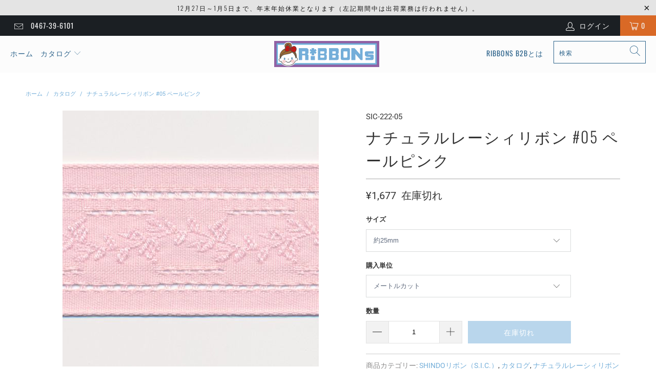

--- FILE ---
content_type: text/html; charset=utf-8
request_url: https://www.ribbons.jp/products/natural-lacy-ribbon-sic-222-05
body_size: 28932
content:


 <!DOCTYPE html>
<html lang="ja"> <head> <meta charset="utf-8"> <meta http-equiv="cleartype" content="on"> <meta name="robots" content="index,follow"> <!-- Mobile Specific Metas --> <meta name="HandheldFriendly" content="True"> <meta name="MobileOptimized" content="320"> <meta name="viewport" content="width=device-width,initial-scale=1"> <meta name="theme-color" content="#ffffff"> <title>
      ナチュラルレーシィリボン #05 ペールピンク - RiBBONs B2B</title> <link rel="preconnect dns-prefetch" href="https://fonts.shopifycdn.com" /> <link rel="preconnect dns-prefetch" href="https://cdn.shopify.com" /> <link rel="preconnect dns-prefetch" href="https://v.shopify.com" /> <link rel="preconnect dns-prefetch" href="https://cdn.shopifycloud.com" /> <link rel="stylesheet" href="https://cdnjs.cloudflare.com/ajax/libs/fancybox/3.5.6/jquery.fancybox.css"> <!-- Stylesheets for Turbo "6.0.4" --> <link href="//www.ribbons.jp/cdn/shop/t/2/assets/styles.scss.css?v=122761947642561291571766448224" rel="stylesheet" type="text/css" media="all" /> <script>
      window.lazySizesConfig = window.lazySizesConfig || {};

      lazySizesConfig.expand = 300;
      lazySizesConfig.loadHidden = false;

      /*! lazysizes - v4.1.4 */
      !function(a,b){var c=b(a,a.document);a.lazySizes=c,"object"==typeof module&&module.exports&&(module.exports=c)}(window,function(a,b){"use strict";if(b.getElementsByClassName){var c,d,e=b.documentElement,f=a.Date,g=a.HTMLPictureElement,h="addEventListener",i="getAttribute",j=a[h],k=a.setTimeout,l=a.requestAnimationFrame||k,m=a.requestIdleCallback,n=/^picture$/i,o=["load","error","lazyincluded","_lazyloaded"],p={},q=Array.prototype.forEach,r=function(a,b){return p[b]||(p[b]=new RegExp("(\\s|^)"+b+"(\\s|$)")),p[b].test(a[i]("class")||"")&&p[b]},s=function(a,b){r(a,b)||a.setAttribute("class",(a[i]("class")||"").trim()+" "+b)},t=function(a,b){var c;(c=r(a,b))&&a.setAttribute("class",(a[i]("class")||"").replace(c," "))},u=function(a,b,c){var d=c?h:"removeEventListener";c&&u(a,b),o.forEach(function(c){a[d](c,b)})},v=function(a,d,e,f,g){var h=b.createEvent("Event");return e||(e={}),e.instance=c,h.initEvent(d,!f,!g),h.detail=e,a.dispatchEvent(h),h},w=function(b,c){var e;!g&&(e=a.picturefill||d.pf)?(c&&c.src&&!b[i]("srcset")&&b.setAttribute("srcset",c.src),e({reevaluate:!0,elements:[b]})):c&&c.src&&(b.src=c.src)},x=function(a,b){return(getComputedStyle(a,null)||{})[b]},y=function(a,b,c){for(c=c||a.offsetWidth;c<d.minSize&&b&&!a._lazysizesWidth;)c=b.offsetWidth,b=b.parentNode;return c},z=function(){var a,c,d=[],e=[],f=d,g=function(){var b=f;for(f=d.length?e:d,a=!0,c=!1;b.length;)b.shift()();a=!1},h=function(d,e){a&&!e?d.apply(this,arguments):(f.push(d),c||(c=!0,(b.hidden?k:l)(g)))};return h._lsFlush=g,h}(),A=function(a,b){return b?function(){z(a)}:function(){var b=this,c=arguments;z(function(){a.apply(b,c)})}},B=function(a){var b,c=0,e=d.throttleDelay,g=d.ricTimeout,h=function(){b=!1,c=f.now(),a()},i=m&&g>49?function(){m(h,{timeout:g}),g!==d.ricTimeout&&(g=d.ricTimeout)}:A(function(){k(h)},!0);return function(a){var d;(a=a===!0)&&(g=33),b||(b=!0,d=e-(f.now()-c),0>d&&(d=0),a||9>d?i():k(i,d))}},C=function(a){var b,c,d=99,e=function(){b=null,a()},g=function(){var a=f.now()-c;d>a?k(g,d-a):(m||e)(e)};return function(){c=f.now(),b||(b=k(g,d))}};!function(){var b,c={lazyClass:"lazyload",loadedClass:"lazyloaded",loadingClass:"lazyloading",preloadClass:"lazypreload",errorClass:"lazyerror",autosizesClass:"lazyautosizes",srcAttr:"data-src",srcsetAttr:"data-srcset",sizesAttr:"data-sizes",minSize:40,customMedia:{},init:!0,expFactor:1.5,hFac:.8,loadMode:2,loadHidden:!0,ricTimeout:0,throttleDelay:125};d=a.lazySizesConfig||a.lazysizesConfig||{};for(b in c)b in d||(d[b]=c[b]);a.lazySizesConfig=d,k(function(){d.init&&F()})}();var D=function(){var g,l,m,o,p,y,D,F,G,H,I,J,K,L,M=/^img$/i,N=/^iframe$/i,O="onscroll"in a&&!/(gle|ing)bot/.test(navigator.userAgent),P=0,Q=0,R=0,S=-1,T=function(a){R--,a&&a.target&&u(a.target,T),(!a||0>R||!a.target)&&(R=0)},U=function(a,c){var d,f=a,g="hidden"==x(b.body,"visibility")||"hidden"!=x(a.parentNode,"visibility")&&"hidden"!=x(a,"visibility");for(F-=c,I+=c,G-=c,H+=c;g&&(f=f.offsetParent)&&f!=b.body&&f!=e;)g=(x(f,"opacity")||1)>0,g&&"visible"!=x(f,"overflow")&&(d=f.getBoundingClientRect(),g=H>d.left&&G<d.right&&I>d.top-1&&F<d.bottom+1);return g},V=function(){var a,f,h,j,k,m,n,p,q,r=c.elements;if((o=d.loadMode)&&8>R&&(a=r.length)){f=0,S++,null==K&&("expand"in d||(d.expand=e.clientHeight>500&&e.clientWidth>500?500:370),J=d.expand,K=J*d.expFactor),K>Q&&1>R&&S>2&&o>2&&!b.hidden?(Q=K,S=0):Q=o>1&&S>1&&6>R?J:P;for(;a>f;f++)if(r[f]&&!r[f]._lazyRace)if(O)if((p=r[f][i]("data-expand"))&&(m=1*p)||(m=Q),q!==m&&(y=innerWidth+m*L,D=innerHeight+m,n=-1*m,q=m),h=r[f].getBoundingClientRect(),(I=h.bottom)>=n&&(F=h.top)<=D&&(H=h.right)>=n*L&&(G=h.left)<=y&&(I||H||G||F)&&(d.loadHidden||"hidden"!=x(r[f],"visibility"))&&(l&&3>R&&!p&&(3>o||4>S)||U(r[f],m))){if(ba(r[f]),k=!0,R>9)break}else!k&&l&&!j&&4>R&&4>S&&o>2&&(g[0]||d.preloadAfterLoad)&&(g[0]||!p&&(I||H||G||F||"auto"!=r[f][i](d.sizesAttr)))&&(j=g[0]||r[f]);else ba(r[f]);j&&!k&&ba(j)}},W=B(V),X=function(a){s(a.target,d.loadedClass),t(a.target,d.loadingClass),u(a.target,Z),v(a.target,"lazyloaded")},Y=A(X),Z=function(a){Y({target:a.target})},$=function(a,b){try{a.contentWindow.location.replace(b)}catch(c){a.src=b}},_=function(a){var b,c=a[i](d.srcsetAttr);(b=d.customMedia[a[i]("data-media")||a[i]("media")])&&a.setAttribute("media",b),c&&a.setAttribute("srcset",c)},aa=A(function(a,b,c,e,f){var g,h,j,l,o,p;(o=v(a,"lazybeforeunveil",b)).defaultPrevented||(e&&(c?s(a,d.autosizesClass):a.setAttribute("sizes",e)),h=a[i](d.srcsetAttr),g=a[i](d.srcAttr),f&&(j=a.parentNode,l=j&&n.test(j.nodeName||"")),p=b.firesLoad||"src"in a&&(h||g||l),o={target:a},p&&(u(a,T,!0),clearTimeout(m),m=k(T,2500),s(a,d.loadingClass),u(a,Z,!0)),l&&q.call(j.getElementsByTagName("source"),_),h?a.setAttribute("srcset",h):g&&!l&&(N.test(a.nodeName)?$(a,g):a.src=g),f&&(h||l)&&w(a,{src:g})),a._lazyRace&&delete a._lazyRace,t(a,d.lazyClass),z(function(){(!p||a.complete&&a.naturalWidth>1)&&(p?T(o):R--,X(o))},!0)}),ba=function(a){var b,c=M.test(a.nodeName),e=c&&(a[i](d.sizesAttr)||a[i]("sizes")),f="auto"==e;(!f&&l||!c||!a[i]("src")&&!a.srcset||a.complete||r(a,d.errorClass)||!r(a,d.lazyClass))&&(b=v(a,"lazyunveilread").detail,f&&E.updateElem(a,!0,a.offsetWidth),a._lazyRace=!0,R++,aa(a,b,f,e,c))},ca=function(){if(!l){if(f.now()-p<999)return void k(ca,999);var a=C(function(){d.loadMode=3,W()});l=!0,d.loadMode=3,W(),j("scroll",function(){3==d.loadMode&&(d.loadMode=2),a()},!0)}};return{_:function(){p=f.now(),c.elements=b.getElementsByClassName(d.lazyClass),g=b.getElementsByClassName(d.lazyClass+" "+d.preloadClass),L=d.hFac,j("scroll",W,!0),j("resize",W,!0),a.MutationObserver?new MutationObserver(W).observe(e,{childList:!0,subtree:!0,attributes:!0}):(e[h]("DOMNodeInserted",W,!0),e[h]("DOMAttrModified",W,!0),setInterval(W,999)),j("hashchange",W,!0),["focus","mouseover","click","load","transitionend","animationend","webkitAnimationEnd"].forEach(function(a){b[h](a,W,!0)}),/d$|^c/.test(b.readyState)?ca():(j("load",ca),b[h]("DOMContentLoaded",W),k(ca,2e4)),c.elements.length?(V(),z._lsFlush()):W()},checkElems:W,unveil:ba}}(),E=function(){var a,c=A(function(a,b,c,d){var e,f,g;if(a._lazysizesWidth=d,d+="px",a.setAttribute("sizes",d),n.test(b.nodeName||""))for(e=b.getElementsByTagName("source"),f=0,g=e.length;g>f;f++)e[f].setAttribute("sizes",d);c.detail.dataAttr||w(a,c.detail)}),e=function(a,b,d){var e,f=a.parentNode;f&&(d=y(a,f,d),e=v(a,"lazybeforesizes",{width:d,dataAttr:!!b}),e.defaultPrevented||(d=e.detail.width,d&&d!==a._lazysizesWidth&&c(a,f,e,d)))},f=function(){var b,c=a.length;if(c)for(b=0;c>b;b++)e(a[b])},g=C(f);return{_:function(){a=b.getElementsByClassName(d.autosizesClass),j("resize",g)},checkElems:g,updateElem:e}}(),F=function(){F.i||(F.i=!0,E._(),D._())};return c={cfg:d,autoSizer:E,loader:D,init:F,uP:w,aC:s,rC:t,hC:r,fire:v,gW:y,rAF:z}}});

      /*! lazysizes - v4.1.4 */
      !function(a,b){var c=function(){b(a.lazySizes),a.removeEventListener("lazyunveilread",c,!0)};b=b.bind(null,a,a.document),"object"==typeof module&&module.exports?b(require("lazysizes")):a.lazySizes?c():a.addEventListener("lazyunveilread",c,!0)}(window,function(a,b,c){"use strict";function d(){this.ratioElems=b.getElementsByClassName("lazyaspectratio"),this._setupEvents(),this.processImages()}if(a.addEventListener){var e,f,g,h=Array.prototype.forEach,i=/^picture$/i,j="data-aspectratio",k="img["+j+"]",l=function(b){return a.matchMedia?(l=function(a){return!a||(matchMedia(a)||{}).matches})(b):a.Modernizr&&Modernizr.mq?!b||Modernizr.mq(b):!b},m=c.aC,n=c.rC,o=c.cfg;d.prototype={_setupEvents:function(){var a=this,c=function(b){b.naturalWidth<36?a.addAspectRatio(b,!0):a.removeAspectRatio(b,!0)},d=function(){a.processImages()};b.addEventListener("load",function(a){a.target.getAttribute&&a.target.getAttribute(j)&&c(a.target)},!0),addEventListener("resize",function(){var b,d=function(){h.call(a.ratioElems,c)};return function(){clearTimeout(b),b=setTimeout(d,99)}}()),b.addEventListener("DOMContentLoaded",d),addEventListener("load",d)},processImages:function(a){var c,d;a||(a=b),c="length"in a&&!a.nodeName?a:a.querySelectorAll(k);for(d=0;d<c.length;d++)c[d].naturalWidth>36?this.removeAspectRatio(c[d]):this.addAspectRatio(c[d])},getSelectedRatio:function(a){var b,c,d,e,f,g=a.parentNode;if(g&&i.test(g.nodeName||""))for(d=g.getElementsByTagName("source"),b=0,c=d.length;c>b;b++)if(e=d[b].getAttribute("data-media")||d[b].getAttribute("media"),o.customMedia[e]&&(e=o.customMedia[e]),l(e)){f=d[b].getAttribute(j);break}return f||a.getAttribute(j)||""},parseRatio:function(){var a=/^\s*([+\d\.]+)(\s*[\/x]\s*([+\d\.]+))?\s*$/,b={};return function(c){var d;return!b[c]&&(d=c.match(a))&&(d[3]?b[c]=d[1]/d[3]:b[c]=1*d[1]),b[c]}}(),addAspectRatio:function(b,c){var d,e=b.offsetWidth,f=b.offsetHeight;return c||m(b,"lazyaspectratio"),36>e&&0>=f?void((e||f&&a.console)&&console.log("Define width or height of image, so we can calculate the other dimension")):(d=this.getSelectedRatio(b),d=this.parseRatio(d),void(d&&(e?b.style.height=e/d+"px":b.style.width=f*d+"px")))},removeAspectRatio:function(a){n(a,"lazyaspectratio"),a.style.height="",a.style.width="",a.removeAttribute(j)}},f=function(){g=a.jQuery||a.Zepto||a.shoestring||a.$,g&&g.fn&&!g.fn.imageRatio&&g.fn.filter&&g.fn.add&&g.fn.find?g.fn.imageRatio=function(){return e.processImages(this.find(k).add(this.filter(k))),this}:g=!1},f(),setTimeout(f),e=new d,a.imageRatio=e,"object"==typeof module&&module.exports?module.exports=e:"function"==typeof define&&define.amd&&define(e)}});

        /*! lazysizes - v4.1.5 */
        !function(a,b){var c=function(){b(a.lazySizes),a.removeEventListener("lazyunveilread",c,!0)};b=b.bind(null,a,a.document),"object"==typeof module&&module.exports?b(require("lazysizes")):a.lazySizes?c():a.addEventListener("lazyunveilread",c,!0)}(window,function(a,b,c){"use strict";if(a.addEventListener){var d=/\s+/g,e=/\s*\|\s+|\s+\|\s*/g,f=/^(.+?)(?:\s+\[\s*(.+?)\s*\])(?:\s+\[\s*(.+?)\s*\])?$/,g=/^\s*\(*\s*type\s*:\s*(.+?)\s*\)*\s*$/,h=/\(|\)|'/,i={contain:1,cover:1},j=function(a){var b=c.gW(a,a.parentNode);return(!a._lazysizesWidth||b>a._lazysizesWidth)&&(a._lazysizesWidth=b),a._lazysizesWidth},k=function(a){var b;return b=(getComputedStyle(a)||{getPropertyValue:function(){}}).getPropertyValue("background-size"),!i[b]&&i[a.style.backgroundSize]&&(b=a.style.backgroundSize),b},l=function(a,b){if(b){var c=b.match(g);c&&c[1]?a.setAttribute("type",c[1]):a.setAttribute("media",lazySizesConfig.customMedia[b]||b)}},m=function(a,c,g){var h=b.createElement("picture"),i=c.getAttribute(lazySizesConfig.sizesAttr),j=c.getAttribute("data-ratio"),k=c.getAttribute("data-optimumx");c._lazybgset&&c._lazybgset.parentNode==c&&c.removeChild(c._lazybgset),Object.defineProperty(g,"_lazybgset",{value:c,writable:!0}),Object.defineProperty(c,"_lazybgset",{value:h,writable:!0}),a=a.replace(d," ").split(e),h.style.display="none",g.className=lazySizesConfig.lazyClass,1!=a.length||i||(i="auto"),a.forEach(function(a){var c,d=b.createElement("source");i&&"auto"!=i&&d.setAttribute("sizes",i),(c=a.match(f))?(d.setAttribute(lazySizesConfig.srcsetAttr,c[1]),l(d,c[2]),l(d,c[3])):d.setAttribute(lazySizesConfig.srcsetAttr,a),h.appendChild(d)}),i&&(g.setAttribute(lazySizesConfig.sizesAttr,i),c.removeAttribute(lazySizesConfig.sizesAttr),c.removeAttribute("sizes")),k&&g.setAttribute("data-optimumx",k),j&&g.setAttribute("data-ratio",j),h.appendChild(g),c.appendChild(h)},n=function(a){if(a.target._lazybgset){var b=a.target,d=b._lazybgset,e=b.currentSrc||b.src;if(e){var f=c.fire(d,"bgsetproxy",{src:e,useSrc:h.test(e)?JSON.stringify(e):e});f.defaultPrevented||(d.style.backgroundImage="url("+f.detail.useSrc+")")}b._lazybgsetLoading&&(c.fire(d,"_lazyloaded",{},!1,!0),delete b._lazybgsetLoading)}};addEventListener("lazybeforeunveil",function(a){var d,e,f;!a.defaultPrevented&&(d=a.target.getAttribute("data-bgset"))&&(f=a.target,e=b.createElement("img"),e.alt="",e._lazybgsetLoading=!0,a.detail.firesLoad=!0,m(d,f,e),setTimeout(function(){c.loader.unveil(e),c.rAF(function(){c.fire(e,"_lazyloaded",{},!0,!0),e.complete&&n({target:e})})}))}),b.addEventListener("load",n,!0),a.addEventListener("lazybeforesizes",function(a){if(a.detail.instance==c&&a.target._lazybgset&&a.detail.dataAttr){var b=a.target._lazybgset,d=k(b);i[d]&&(a.target._lazysizesParentFit=d,c.rAF(function(){a.target.setAttribute("data-parent-fit",d),a.target._lazysizesParentFit&&delete a.target._lazysizesParentFit}))}},!0),b.documentElement.addEventListener("lazybeforesizes",function(a){!a.defaultPrevented&&a.target._lazybgset&&a.detail.instance==c&&(a.detail.width=j(a.target._lazybgset))})}});</script> <meta name="description" content="SHINDO社製(S.I.C.)のナチュラルレーシィリボン #05 (SIC-222-05)です。服飾・手芸・ラッピングなどに最適で、1サイズ展開となっております。" /> <link rel="shortcut icon" type="image/x-icon" href="//www.ribbons.jp/cdn/shop/files/favicon_180x180.png?v=1614740596"> <link rel="apple-touch-icon" href="//www.ribbons.jp/cdn/shop/files/favicon_180x180.png?v=1614740596"/> <link rel="apple-touch-icon" sizes="57x57" href="//www.ribbons.jp/cdn/shop/files/favicon_57x57.png?v=1614740596"/> <link rel="apple-touch-icon" sizes="60x60" href="//www.ribbons.jp/cdn/shop/files/favicon_60x60.png?v=1614740596"/> <link rel="apple-touch-icon" sizes="72x72" href="//www.ribbons.jp/cdn/shop/files/favicon_72x72.png?v=1614740596"/> <link rel="apple-touch-icon" sizes="76x76" href="//www.ribbons.jp/cdn/shop/files/favicon_76x76.png?v=1614740596"/> <link rel="apple-touch-icon" sizes="114x114" href="//www.ribbons.jp/cdn/shop/files/favicon_114x114.png?v=1614740596"/> <link rel="apple-touch-icon" sizes="180x180" href="//www.ribbons.jp/cdn/shop/files/favicon_180x180.png?v=1614740596"/> <link rel="apple-touch-icon" sizes="228x228" href="//www.ribbons.jp/cdn/shop/files/favicon_228x228.png?v=1614740596"/> <link rel="canonical" href="https://www.ribbons.jp/products/natural-lacy-ribbon-sic-222-05" /> <script>window.performance && window.performance.mark && window.performance.mark('shopify.content_for_header.start');</script><meta id="shopify-digital-wallet" name="shopify-digital-wallet" content="/45348683941/digital_wallets/dialog">
<meta name="shopify-checkout-api-token" content="2bd8023b89f8eeb056bbc3a542c1827c">
<meta id="in-context-paypal-metadata" data-shop-id="45348683941" data-venmo-supported="false" data-environment="production" data-locale="ja_JP" data-paypal-v4="true" data-currency="JPY">
<link rel="alternate" type="application/json+oembed" href="https://www.ribbons.jp/products/natural-lacy-ribbon-sic-222-05.oembed">
<script async="async" src="/checkouts/internal/preloads.js?locale=ja-JP"></script>
<script id="apple-pay-shop-capabilities" type="application/json">{"shopId":45348683941,"countryCode":"JP","currencyCode":"JPY","merchantCapabilities":["supports3DS"],"merchantId":"gid:\/\/shopify\/Shop\/45348683941","merchantName":"RiBBONs B2B","requiredBillingContactFields":["postalAddress","email","phone"],"requiredShippingContactFields":["postalAddress","email","phone"],"shippingType":"shipping","supportedNetworks":["visa","masterCard","amex","jcb","discover"],"total":{"type":"pending","label":"RiBBONs B2B","amount":"1.00"},"shopifyPaymentsEnabled":true,"supportsSubscriptions":true}</script>
<script id="shopify-features" type="application/json">{"accessToken":"2bd8023b89f8eeb056bbc3a542c1827c","betas":["rich-media-storefront-analytics"],"domain":"www.ribbons.jp","predictiveSearch":false,"shopId":45348683941,"locale":"ja"}</script>
<script>var Shopify = Shopify || {};
Shopify.shop = "ribbonsb2b.myshopify.com";
Shopify.locale = "ja";
Shopify.currency = {"active":"JPY","rate":"1.0"};
Shopify.country = "JP";
Shopify.theme = {"name":"Turbo-portland (Aug-04-2020)","id":107306320037,"schema_name":"Turbo","schema_version":"6.0.4","theme_store_id":null,"role":"main"};
Shopify.theme.handle = "null";
Shopify.theme.style = {"id":null,"handle":null};
Shopify.cdnHost = "www.ribbons.jp/cdn";
Shopify.routes = Shopify.routes || {};
Shopify.routes.root = "/";</script>
<script type="module">!function(o){(o.Shopify=o.Shopify||{}).modules=!0}(window);</script>
<script>!function(o){function n(){var o=[];function n(){o.push(Array.prototype.slice.apply(arguments))}return n.q=o,n}var t=o.Shopify=o.Shopify||{};t.loadFeatures=n(),t.autoloadFeatures=n()}(window);</script>
<script id="shop-js-analytics" type="application/json">{"pageType":"product"}</script>
<script defer="defer" async type="module" src="//www.ribbons.jp/cdn/shopifycloud/shop-js/modules/v2/client.init-shop-cart-sync_Cun6Ba8E.ja.esm.js"></script>
<script defer="defer" async type="module" src="//www.ribbons.jp/cdn/shopifycloud/shop-js/modules/v2/chunk.common_DGWubyOB.esm.js"></script>
<script type="module">
  await import("//www.ribbons.jp/cdn/shopifycloud/shop-js/modules/v2/client.init-shop-cart-sync_Cun6Ba8E.ja.esm.js");
await import("//www.ribbons.jp/cdn/shopifycloud/shop-js/modules/v2/chunk.common_DGWubyOB.esm.js");

  window.Shopify.SignInWithShop?.initShopCartSync?.({"fedCMEnabled":true,"windoidEnabled":true});

</script>
<script id="__st">var __st={"a":45348683941,"offset":32400,"reqid":"9349909a-6bdc-461e-981d-0d5539030138-1768670448","pageurl":"www.ribbons.jp\/products\/natural-lacy-ribbon-sic-222-05","u":"e15a52ccd1c7","p":"product","rtyp":"product","rid":5562530136229};</script>
<script>window.ShopifyPaypalV4VisibilityTracking = true;</script>
<script id="captcha-bootstrap">!function(){'use strict';const t='contact',e='account',n='new_comment',o=[[t,t],['blogs',n],['comments',n],[t,'customer']],c=[[e,'customer_login'],[e,'guest_login'],[e,'recover_customer_password'],[e,'create_customer']],r=t=>t.map((([t,e])=>`form[action*='/${t}']:not([data-nocaptcha='true']) input[name='form_type'][value='${e}']`)).join(','),a=t=>()=>t?[...document.querySelectorAll(t)].map((t=>t.form)):[];function s(){const t=[...o],e=r(t);return a(e)}const i='password',u='form_key',d=['recaptcha-v3-token','g-recaptcha-response','h-captcha-response',i],f=()=>{try{return window.sessionStorage}catch{return}},m='__shopify_v',_=t=>t.elements[u];function p(t,e,n=!1){try{const o=window.sessionStorage,c=JSON.parse(o.getItem(e)),{data:r}=function(t){const{data:e,action:n}=t;return t[m]||n?{data:e,action:n}:{data:t,action:n}}(c);for(const[e,n]of Object.entries(r))t.elements[e]&&(t.elements[e].value=n);n&&o.removeItem(e)}catch(o){console.error('form repopulation failed',{error:o})}}const l='form_type',E='cptcha';function T(t){t.dataset[E]=!0}const w=window,h=w.document,L='Shopify',v='ce_forms',y='captcha';let A=!1;((t,e)=>{const n=(g='f06e6c50-85a8-45c8-87d0-21a2b65856fe',I='https://cdn.shopify.com/shopifycloud/storefront-forms-hcaptcha/ce_storefront_forms_captcha_hcaptcha.v1.5.2.iife.js',D={infoText:'hCaptchaによる保護',privacyText:'プライバシー',termsText:'利用規約'},(t,e,n)=>{const o=w[L][v],c=o.bindForm;if(c)return c(t,g,e,D).then(n);var r;o.q.push([[t,g,e,D],n]),r=I,A||(h.body.append(Object.assign(h.createElement('script'),{id:'captcha-provider',async:!0,src:r})),A=!0)});var g,I,D;w[L]=w[L]||{},w[L][v]=w[L][v]||{},w[L][v].q=[],w[L][y]=w[L][y]||{},w[L][y].protect=function(t,e){n(t,void 0,e),T(t)},Object.freeze(w[L][y]),function(t,e,n,w,h,L){const[v,y,A,g]=function(t,e,n){const i=e?o:[],u=t?c:[],d=[...i,...u],f=r(d),m=r(i),_=r(d.filter((([t,e])=>n.includes(e))));return[a(f),a(m),a(_),s()]}(w,h,L),I=t=>{const e=t.target;return e instanceof HTMLFormElement?e:e&&e.form},D=t=>v().includes(t);t.addEventListener('submit',(t=>{const e=I(t);if(!e)return;const n=D(e)&&!e.dataset.hcaptchaBound&&!e.dataset.recaptchaBound,o=_(e),c=g().includes(e)&&(!o||!o.value);(n||c)&&t.preventDefault(),c&&!n&&(function(t){try{if(!f())return;!function(t){const e=f();if(!e)return;const n=_(t);if(!n)return;const o=n.value;o&&e.removeItem(o)}(t);const e=Array.from(Array(32),(()=>Math.random().toString(36)[2])).join('');!function(t,e){_(t)||t.append(Object.assign(document.createElement('input'),{type:'hidden',name:u})),t.elements[u].value=e}(t,e),function(t,e){const n=f();if(!n)return;const o=[...t.querySelectorAll(`input[type='${i}']`)].map((({name:t})=>t)),c=[...d,...o],r={};for(const[a,s]of new FormData(t).entries())c.includes(a)||(r[a]=s);n.setItem(e,JSON.stringify({[m]:1,action:t.action,data:r}))}(t,e)}catch(e){console.error('failed to persist form',e)}}(e),e.submit())}));const S=(t,e)=>{t&&!t.dataset[E]&&(n(t,e.some((e=>e===t))),T(t))};for(const o of['focusin','change'])t.addEventListener(o,(t=>{const e=I(t);D(e)&&S(e,y())}));const B=e.get('form_key'),M=e.get(l),P=B&&M;t.addEventListener('DOMContentLoaded',(()=>{const t=y();if(P)for(const e of t)e.elements[l].value===M&&p(e,B);[...new Set([...A(),...v().filter((t=>'true'===t.dataset.shopifyCaptcha))])].forEach((e=>S(e,t)))}))}(h,new URLSearchParams(w.location.search),n,t,e,['guest_login'])})(!0,!0)}();</script>
<script integrity="sha256-4kQ18oKyAcykRKYeNunJcIwy7WH5gtpwJnB7kiuLZ1E=" data-source-attribution="shopify.loadfeatures" defer="defer" src="//www.ribbons.jp/cdn/shopifycloud/storefront/assets/storefront/load_feature-a0a9edcb.js" crossorigin="anonymous"></script>
<script data-source-attribution="shopify.dynamic_checkout.dynamic.init">var Shopify=Shopify||{};Shopify.PaymentButton=Shopify.PaymentButton||{isStorefrontPortableWallets:!0,init:function(){window.Shopify.PaymentButton.init=function(){};var t=document.createElement("script");t.src="https://www.ribbons.jp/cdn/shopifycloud/portable-wallets/latest/portable-wallets.ja.js",t.type="module",document.head.appendChild(t)}};
</script>
<script data-source-attribution="shopify.dynamic_checkout.buyer_consent">
  function portableWalletsHideBuyerConsent(e){var t=document.getElementById("shopify-buyer-consent"),n=document.getElementById("shopify-subscription-policy-button");t&&n&&(t.classList.add("hidden"),t.setAttribute("aria-hidden","true"),n.removeEventListener("click",e))}function portableWalletsShowBuyerConsent(e){var t=document.getElementById("shopify-buyer-consent"),n=document.getElementById("shopify-subscription-policy-button");t&&n&&(t.classList.remove("hidden"),t.removeAttribute("aria-hidden"),n.addEventListener("click",e))}window.Shopify?.PaymentButton&&(window.Shopify.PaymentButton.hideBuyerConsent=portableWalletsHideBuyerConsent,window.Shopify.PaymentButton.showBuyerConsent=portableWalletsShowBuyerConsent);
</script>
<script data-source-attribution="shopify.dynamic_checkout.cart.bootstrap">document.addEventListener("DOMContentLoaded",(function(){function t(){return document.querySelector("shopify-accelerated-checkout-cart, shopify-accelerated-checkout")}if(t())Shopify.PaymentButton.init();else{new MutationObserver((function(e,n){t()&&(Shopify.PaymentButton.init(),n.disconnect())})).observe(document.body,{childList:!0,subtree:!0})}}));
</script>
<link id="shopify-accelerated-checkout-styles" rel="stylesheet" media="screen" href="https://www.ribbons.jp/cdn/shopifycloud/portable-wallets/latest/accelerated-checkout-backwards-compat.css" crossorigin="anonymous">
<style id="shopify-accelerated-checkout-cart">
        #shopify-buyer-consent {
  margin-top: 1em;
  display: inline-block;
  width: 100%;
}

#shopify-buyer-consent.hidden {
  display: none;
}

#shopify-subscription-policy-button {
  background: none;
  border: none;
  padding: 0;
  text-decoration: underline;
  font-size: inherit;
  cursor: pointer;
}

#shopify-subscription-policy-button::before {
  box-shadow: none;
}

      </style>

<script>window.performance && window.performance.mark && window.performance.mark('shopify.content_for_header.end');</script>

    

<meta name="author" content="RiBBONs B2B">
<meta property="og:url" content="https://www.ribbons.jp/products/natural-lacy-ribbon-sic-222-05">
<meta property="og:site_name" content="RiBBONs B2B"> <meta property="og:type" content="product"> <meta property="og:title" content="ナチュラルレーシィリボン #05 ペールピンク"> <meta property="og:image" content="https://www.ribbons.jp/cdn/shop/files/SIC-222-05_600x.jpg?v=1719215210"> <meta property="og:image:secure_url" content="https://www.ribbons.jp/cdn/shop/files/SIC-222-05_600x.jpg?v=1719215210"> <meta property="og:image:width" content="500"> <meta property="og:image:height" content="500"> <meta property="og:image" content="https://www.ribbons.jp/cdn/shop/files/SIC-222a_a0c1fae9-4186-423d-8086-d9b9cd512693_600x.jpg?v=1719215210"> <meta property="og:image:secure_url" content="https://www.ribbons.jp/cdn/shop/files/SIC-222a_a0c1fae9-4186-423d-8086-d9b9cd512693_600x.jpg?v=1719215210"> <meta property="og:image:width" content="1024"> <meta property="og:image:height" content="1024"> <meta property="product:price:amount" content="1,677"> <meta property="product:price:currency" content="JPY"> <meta property="og:description" content="SHINDO社製(S.I.C.)のナチュラルレーシィリボン #05 (SIC-222-05)です。服飾・手芸・ラッピングなどに最適で、1サイズ展開となっております。">




<meta name="twitter:card" content="summary"> <meta name="twitter:title" content="ナチュラルレーシィリボン #05 ペールピンク"> <meta name="twitter:description" content="

商品詳細
ご購入の際の注意点




SHINDO社製（S.I.C.）ナチュラルレーシィリボンです。レースのように柄に応じて穴あき模様を組み合わせた、ナチュラル感のあるジャガードリボンで、子供服やカジュアル衣料、バッグなどの小物雑貨向けにもオススメです。※メートルカット品は、実物確認用のサンプルまたはご試作用途向けに販売をいたしております（数量「3」でお求めいただくと、3メートルを1本でお届け）。巻でのご購入前に必ずメートルカット品にて実物をご確認ください。



販売単位
メートルカット または 巻


サイズ
約25mm


材質
コットン100%


厚み
0.4mm


染色
後染め


メーカー
SHINDO


洗濯マーク



	



メートル単位でのご購入は、10メートル までは継ぎ目なしでのカット販売となります（15メートルにてご注文をいただいた際は、ご指示をいただかない限り、10メートルを1つと5メートルを一つでの納品となります）
巻でのご購入は継ぎ目なしのご指定をいただくことができません (継ぎ目のある場合は余分入り) 。
ディスプレイ性能や設定などにより、商品写真の色と実物が多少異なる場合はあります。
念のため、使用用途に合ったテストをした後にご使用ください。
各商品の取扱いについては、商品詳細情報の洗濯マークを参照の上ご使用ください。
同じ色番でも染色ロットにより多少色目が異なることがあります
商品の特性により、幅の表示が実物と多少異なることがあります
変色する場合がありますので漂白剤は使用しないでください。
高温度の蒸気やアイロン、プレスなどの熱処理により変色、形態変化、移染することがあります
縫製される生地と本製品の収縮率が異なる場合、シワ等が発生することがあります
濃色の製品を白色又は淡色の生地と組み合わせて使用すると色移りする場合があります
ホツレの原因となりますので、製紐、織物のパイピング製品は、縫製の際、耳部分を切り落とさないでください
ニードル商品は、片耳がループ組織の織製品ですので、このループが解れると織終り方向よりラン現象を起こし、組織破壊に繋がる恐れがあります（切り口を二つ折にする等、ループが解れ難い様にしてください）
カット面がホツレや糸抜けすることがあり、また強い力が掛かると目ずれすることもあります
ボビン等に巻かれた商品は、縫製後の収縮を避けるため、一昼夜放反後にご使用ください
ダンボールケース等による高温多湿下での長期保管は、黄変の原因となりますため、お避けください
ノックスガス等の影響により黄変、変色することがあります


"> <meta name="twitter:image" content="https://www.ribbons.jp/cdn/shop/files/SIC-222-05_240x.jpg?v=1719215210"> <meta name="twitter:image:width" content="240"> <meta name="twitter:image:height" content="240"> <meta name="twitter:image:alt" content="ナチュラルレーシィリボン #05"><link href="https://monorail-edge.shopifysvc.com" rel="dns-prefetch">
<script>(function(){if ("sendBeacon" in navigator && "performance" in window) {try {var session_token_from_headers = performance.getEntriesByType('navigation')[0].serverTiming.find(x => x.name == '_s').description;} catch {var session_token_from_headers = undefined;}var session_cookie_matches = document.cookie.match(/_shopify_s=([^;]*)/);var session_token_from_cookie = session_cookie_matches && session_cookie_matches.length === 2 ? session_cookie_matches[1] : "";var session_token = session_token_from_headers || session_token_from_cookie || "";function handle_abandonment_event(e) {var entries = performance.getEntries().filter(function(entry) {return /monorail-edge.shopifysvc.com/.test(entry.name);});if (!window.abandonment_tracked && entries.length === 0) {window.abandonment_tracked = true;var currentMs = Date.now();var navigation_start = performance.timing.navigationStart;var payload = {shop_id: 45348683941,url: window.location.href,navigation_start,duration: currentMs - navigation_start,session_token,page_type: "product"};window.navigator.sendBeacon("https://monorail-edge.shopifysvc.com/v1/produce", JSON.stringify({schema_id: "online_store_buyer_site_abandonment/1.1",payload: payload,metadata: {event_created_at_ms: currentMs,event_sent_at_ms: currentMs}}));}}window.addEventListener('pagehide', handle_abandonment_event);}}());</script>
<script id="web-pixels-manager-setup">(function e(e,d,r,n,o){if(void 0===o&&(o={}),!Boolean(null===(a=null===(i=window.Shopify)||void 0===i?void 0:i.analytics)||void 0===a?void 0:a.replayQueue)){var i,a;window.Shopify=window.Shopify||{};var t=window.Shopify;t.analytics=t.analytics||{};var s=t.analytics;s.replayQueue=[],s.publish=function(e,d,r){return s.replayQueue.push([e,d,r]),!0};try{self.performance.mark("wpm:start")}catch(e){}var l=function(){var e={modern:/Edge?\/(1{2}[4-9]|1[2-9]\d|[2-9]\d{2}|\d{4,})\.\d+(\.\d+|)|Firefox\/(1{2}[4-9]|1[2-9]\d|[2-9]\d{2}|\d{4,})\.\d+(\.\d+|)|Chrom(ium|e)\/(9{2}|\d{3,})\.\d+(\.\d+|)|(Maci|X1{2}).+ Version\/(15\.\d+|(1[6-9]|[2-9]\d|\d{3,})\.\d+)([,.]\d+|)( \(\w+\)|)( Mobile\/\w+|) Safari\/|Chrome.+OPR\/(9{2}|\d{3,})\.\d+\.\d+|(CPU[ +]OS|iPhone[ +]OS|CPU[ +]iPhone|CPU IPhone OS|CPU iPad OS)[ +]+(15[._]\d+|(1[6-9]|[2-9]\d|\d{3,})[._]\d+)([._]\d+|)|Android:?[ /-](13[3-9]|1[4-9]\d|[2-9]\d{2}|\d{4,})(\.\d+|)(\.\d+|)|Android.+Firefox\/(13[5-9]|1[4-9]\d|[2-9]\d{2}|\d{4,})\.\d+(\.\d+|)|Android.+Chrom(ium|e)\/(13[3-9]|1[4-9]\d|[2-9]\d{2}|\d{4,})\.\d+(\.\d+|)|SamsungBrowser\/([2-9]\d|\d{3,})\.\d+/,legacy:/Edge?\/(1[6-9]|[2-9]\d|\d{3,})\.\d+(\.\d+|)|Firefox\/(5[4-9]|[6-9]\d|\d{3,})\.\d+(\.\d+|)|Chrom(ium|e)\/(5[1-9]|[6-9]\d|\d{3,})\.\d+(\.\d+|)([\d.]+$|.*Safari\/(?![\d.]+ Edge\/[\d.]+$))|(Maci|X1{2}).+ Version\/(10\.\d+|(1[1-9]|[2-9]\d|\d{3,})\.\d+)([,.]\d+|)( \(\w+\)|)( Mobile\/\w+|) Safari\/|Chrome.+OPR\/(3[89]|[4-9]\d|\d{3,})\.\d+\.\d+|(CPU[ +]OS|iPhone[ +]OS|CPU[ +]iPhone|CPU IPhone OS|CPU iPad OS)[ +]+(10[._]\d+|(1[1-9]|[2-9]\d|\d{3,})[._]\d+)([._]\d+|)|Android:?[ /-](13[3-9]|1[4-9]\d|[2-9]\d{2}|\d{4,})(\.\d+|)(\.\d+|)|Mobile Safari.+OPR\/([89]\d|\d{3,})\.\d+\.\d+|Android.+Firefox\/(13[5-9]|1[4-9]\d|[2-9]\d{2}|\d{4,})\.\d+(\.\d+|)|Android.+Chrom(ium|e)\/(13[3-9]|1[4-9]\d|[2-9]\d{2}|\d{4,})\.\d+(\.\d+|)|Android.+(UC? ?Browser|UCWEB|U3)[ /]?(15\.([5-9]|\d{2,})|(1[6-9]|[2-9]\d|\d{3,})\.\d+)\.\d+|SamsungBrowser\/(5\.\d+|([6-9]|\d{2,})\.\d+)|Android.+MQ{2}Browser\/(14(\.(9|\d{2,})|)|(1[5-9]|[2-9]\d|\d{3,})(\.\d+|))(\.\d+|)|K[Aa][Ii]OS\/(3\.\d+|([4-9]|\d{2,})\.\d+)(\.\d+|)/},d=e.modern,r=e.legacy,n=navigator.userAgent;return n.match(d)?"modern":n.match(r)?"legacy":"unknown"}(),u="modern"===l?"modern":"legacy",c=(null!=n?n:{modern:"",legacy:""})[u],f=function(e){return[e.baseUrl,"/wpm","/b",e.hashVersion,"modern"===e.buildTarget?"m":"l",".js"].join("")}({baseUrl:d,hashVersion:r,buildTarget:u}),m=function(e){var d=e.version,r=e.bundleTarget,n=e.surface,o=e.pageUrl,i=e.monorailEndpoint;return{emit:function(e){var a=e.status,t=e.errorMsg,s=(new Date).getTime(),l=JSON.stringify({metadata:{event_sent_at_ms:s},events:[{schema_id:"web_pixels_manager_load/3.1",payload:{version:d,bundle_target:r,page_url:o,status:a,surface:n,error_msg:t},metadata:{event_created_at_ms:s}}]});if(!i)return console&&console.warn&&console.warn("[Web Pixels Manager] No Monorail endpoint provided, skipping logging."),!1;try{return self.navigator.sendBeacon.bind(self.navigator)(i,l)}catch(e){}var u=new XMLHttpRequest;try{return u.open("POST",i,!0),u.setRequestHeader("Content-Type","text/plain"),u.send(l),!0}catch(e){return console&&console.warn&&console.warn("[Web Pixels Manager] Got an unhandled error while logging to Monorail."),!1}}}}({version:r,bundleTarget:l,surface:e.surface,pageUrl:self.location.href,monorailEndpoint:e.monorailEndpoint});try{o.browserTarget=l,function(e){var d=e.src,r=e.async,n=void 0===r||r,o=e.onload,i=e.onerror,a=e.sri,t=e.scriptDataAttributes,s=void 0===t?{}:t,l=document.createElement("script"),u=document.querySelector("head"),c=document.querySelector("body");if(l.async=n,l.src=d,a&&(l.integrity=a,l.crossOrigin="anonymous"),s)for(var f in s)if(Object.prototype.hasOwnProperty.call(s,f))try{l.dataset[f]=s[f]}catch(e){}if(o&&l.addEventListener("load",o),i&&l.addEventListener("error",i),u)u.appendChild(l);else{if(!c)throw new Error("Did not find a head or body element to append the script");c.appendChild(l)}}({src:f,async:!0,onload:function(){if(!function(){var e,d;return Boolean(null===(d=null===(e=window.Shopify)||void 0===e?void 0:e.analytics)||void 0===d?void 0:d.initialized)}()){var d=window.webPixelsManager.init(e)||void 0;if(d){var r=window.Shopify.analytics;r.replayQueue.forEach((function(e){var r=e[0],n=e[1],o=e[2];d.publishCustomEvent(r,n,o)})),r.replayQueue=[],r.publish=d.publishCustomEvent,r.visitor=d.visitor,r.initialized=!0}}},onerror:function(){return m.emit({status:"failed",errorMsg:"".concat(f," has failed to load")})},sri:function(e){var d=/^sha384-[A-Za-z0-9+/=]+$/;return"string"==typeof e&&d.test(e)}(c)?c:"",scriptDataAttributes:o}),m.emit({status:"loading"})}catch(e){m.emit({status:"failed",errorMsg:(null==e?void 0:e.message)||"Unknown error"})}}})({shopId: 45348683941,storefrontBaseUrl: "https://www.ribbons.jp",extensionsBaseUrl: "https://extensions.shopifycdn.com/cdn/shopifycloud/web-pixels-manager",monorailEndpoint: "https://monorail-edge.shopifysvc.com/unstable/produce_batch",surface: "storefront-renderer",enabledBetaFlags: ["2dca8a86"],webPixelsConfigList: [{"id":"66060518","eventPayloadVersion":"v1","runtimeContext":"LAX","scriptVersion":"1","type":"CUSTOM","privacyPurposes":["ANALYTICS"],"name":"Google Analytics tag (migrated)"},{"id":"shopify-app-pixel","configuration":"{}","eventPayloadVersion":"v1","runtimeContext":"STRICT","scriptVersion":"0450","apiClientId":"shopify-pixel","type":"APP","privacyPurposes":["ANALYTICS","MARKETING"]},{"id":"shopify-custom-pixel","eventPayloadVersion":"v1","runtimeContext":"LAX","scriptVersion":"0450","apiClientId":"shopify-pixel","type":"CUSTOM","privacyPurposes":["ANALYTICS","MARKETING"]}],isMerchantRequest: false,initData: {"shop":{"name":"RiBBONs B2B","paymentSettings":{"currencyCode":"JPY"},"myshopifyDomain":"ribbonsb2b.myshopify.com","countryCode":"JP","storefrontUrl":"https:\/\/www.ribbons.jp"},"customer":null,"cart":null,"checkout":null,"productVariants":[{"price":{"amount":1677.0,"currencyCode":"JPY"},"product":{"title":"ナチュラルレーシィリボン #05 ペールピンク","vendor":"SHINDO","id":"5562530136229","untranslatedTitle":"ナチュラルレーシィリボン #05 ペールピンク","url":"\/products\/natural-lacy-ribbon-sic-222-05","type":"リボン"},"id":"35799770267813","image":{"src":"\/\/www.ribbons.jp\/cdn\/shop\/files\/SIC-222-05.jpg?v=1719215210"},"sku":"SIC-222-05","title":"約25mm \/ メートルカット","untranslatedTitle":"約25mm \/ メートルカット"},{"price":{"amount":29938.0,"currencyCode":"JPY"},"product":{"title":"ナチュラルレーシィリボン #05 ペールピンク","vendor":"SHINDO","id":"5562530136229","untranslatedTitle":"ナチュラルレーシィリボン #05 ペールピンク","url":"\/products\/natural-lacy-ribbon-sic-222-05","type":"リボン"},"id":"35799770300581","image":{"src":"\/\/www.ribbons.jp\/cdn\/shop\/files\/SIC-222-05.jpg?v=1719215210"},"sku":"SIC-T-222-05","title":"約25mm \/ 30メートル巻","untranslatedTitle":"約25mm \/ 30メートル巻"}],"purchasingCompany":null},},"https://www.ribbons.jp/cdn","fcfee988w5aeb613cpc8e4bc33m6693e112",{"modern":"","legacy":""},{"shopId":"45348683941","storefrontBaseUrl":"https:\/\/www.ribbons.jp","extensionBaseUrl":"https:\/\/extensions.shopifycdn.com\/cdn\/shopifycloud\/web-pixels-manager","surface":"storefront-renderer","enabledBetaFlags":"[\"2dca8a86\"]","isMerchantRequest":"false","hashVersion":"fcfee988w5aeb613cpc8e4bc33m6693e112","publish":"custom","events":"[[\"page_viewed\",{}],[\"product_viewed\",{\"productVariant\":{\"price\":{\"amount\":1677.0,\"currencyCode\":\"JPY\"},\"product\":{\"title\":\"ナチュラルレーシィリボン #05 ペールピンク\",\"vendor\":\"SHINDO\",\"id\":\"5562530136229\",\"untranslatedTitle\":\"ナチュラルレーシィリボン #05 ペールピンク\",\"url\":\"\/products\/natural-lacy-ribbon-sic-222-05\",\"type\":\"リボン\"},\"id\":\"35799770267813\",\"image\":{\"src\":\"\/\/www.ribbons.jp\/cdn\/shop\/files\/SIC-222-05.jpg?v=1719215210\"},\"sku\":\"SIC-222-05\",\"title\":\"約25mm \/ メートルカット\",\"untranslatedTitle\":\"約25mm \/ メートルカット\"}}]]"});</script><script>
  window.ShopifyAnalytics = window.ShopifyAnalytics || {};
  window.ShopifyAnalytics.meta = window.ShopifyAnalytics.meta || {};
  window.ShopifyAnalytics.meta.currency = 'JPY';
  var meta = {"product":{"id":5562530136229,"gid":"gid:\/\/shopify\/Product\/5562530136229","vendor":"SHINDO","type":"リボン","handle":"natural-lacy-ribbon-sic-222-05","variants":[{"id":35799770267813,"price":167700,"name":"ナチュラルレーシィリボン #05 ペールピンク - 約25mm \/ メートルカット","public_title":"約25mm \/ メートルカット","sku":"SIC-222-05"},{"id":35799770300581,"price":2993800,"name":"ナチュラルレーシィリボン #05 ペールピンク - 約25mm \/ 30メートル巻","public_title":"約25mm \/ 30メートル巻","sku":"SIC-T-222-05"}],"remote":false},"page":{"pageType":"product","resourceType":"product","resourceId":5562530136229,"requestId":"9349909a-6bdc-461e-981d-0d5539030138-1768670448"}};
  for (var attr in meta) {
    window.ShopifyAnalytics.meta[attr] = meta[attr];
  }
</script>
<script class="analytics">
  (function () {
    var customDocumentWrite = function(content) {
      var jquery = null;

      if (window.jQuery) {
        jquery = window.jQuery;
      } else if (window.Checkout && window.Checkout.$) {
        jquery = window.Checkout.$;
      }

      if (jquery) {
        jquery('body').append(content);
      }
    };

    var hasLoggedConversion = function(token) {
      if (token) {
        return document.cookie.indexOf('loggedConversion=' + token) !== -1;
      }
      return false;
    }

    var setCookieIfConversion = function(token) {
      if (token) {
        var twoMonthsFromNow = new Date(Date.now());
        twoMonthsFromNow.setMonth(twoMonthsFromNow.getMonth() + 2);

        document.cookie = 'loggedConversion=' + token + '; expires=' + twoMonthsFromNow;
      }
    }

    var trekkie = window.ShopifyAnalytics.lib = window.trekkie = window.trekkie || [];
    if (trekkie.integrations) {
      return;
    }
    trekkie.methods = [
      'identify',
      'page',
      'ready',
      'track',
      'trackForm',
      'trackLink'
    ];
    trekkie.factory = function(method) {
      return function() {
        var args = Array.prototype.slice.call(arguments);
        args.unshift(method);
        trekkie.push(args);
        return trekkie;
      };
    };
    for (var i = 0; i < trekkie.methods.length; i++) {
      var key = trekkie.methods[i];
      trekkie[key] = trekkie.factory(key);
    }
    trekkie.load = function(config) {
      trekkie.config = config || {};
      trekkie.config.initialDocumentCookie = document.cookie;
      var first = document.getElementsByTagName('script')[0];
      var script = document.createElement('script');
      script.type = 'text/javascript';
      script.onerror = function(e) {
        var scriptFallback = document.createElement('script');
        scriptFallback.type = 'text/javascript';
        scriptFallback.onerror = function(error) {
                var Monorail = {
      produce: function produce(monorailDomain, schemaId, payload) {
        var currentMs = new Date().getTime();
        var event = {
          schema_id: schemaId,
          payload: payload,
          metadata: {
            event_created_at_ms: currentMs,
            event_sent_at_ms: currentMs
          }
        };
        return Monorail.sendRequest("https://" + monorailDomain + "/v1/produce", JSON.stringify(event));
      },
      sendRequest: function sendRequest(endpointUrl, payload) {
        // Try the sendBeacon API
        if (window && window.navigator && typeof window.navigator.sendBeacon === 'function' && typeof window.Blob === 'function' && !Monorail.isIos12()) {
          var blobData = new window.Blob([payload], {
            type: 'text/plain'
          });

          if (window.navigator.sendBeacon(endpointUrl, blobData)) {
            return true;
          } // sendBeacon was not successful

        } // XHR beacon

        var xhr = new XMLHttpRequest();

        try {
          xhr.open('POST', endpointUrl);
          xhr.setRequestHeader('Content-Type', 'text/plain');
          xhr.send(payload);
        } catch (e) {
          console.log(e);
        }

        return false;
      },
      isIos12: function isIos12() {
        return window.navigator.userAgent.lastIndexOf('iPhone; CPU iPhone OS 12_') !== -1 || window.navigator.userAgent.lastIndexOf('iPad; CPU OS 12_') !== -1;
      }
    };
    Monorail.produce('monorail-edge.shopifysvc.com',
      'trekkie_storefront_load_errors/1.1',
      {shop_id: 45348683941,
      theme_id: 107306320037,
      app_name: "storefront",
      context_url: window.location.href,
      source_url: "//www.ribbons.jp/cdn/s/trekkie.storefront.cd680fe47e6c39ca5d5df5f0a32d569bc48c0f27.min.js"});

        };
        scriptFallback.async = true;
        scriptFallback.src = '//www.ribbons.jp/cdn/s/trekkie.storefront.cd680fe47e6c39ca5d5df5f0a32d569bc48c0f27.min.js';
        first.parentNode.insertBefore(scriptFallback, first);
      };
      script.async = true;
      script.src = '//www.ribbons.jp/cdn/s/trekkie.storefront.cd680fe47e6c39ca5d5df5f0a32d569bc48c0f27.min.js';
      first.parentNode.insertBefore(script, first);
    };
    trekkie.load(
      {"Trekkie":{"appName":"storefront","development":false,"defaultAttributes":{"shopId":45348683941,"isMerchantRequest":null,"themeId":107306320037,"themeCityHash":"15957907571120823547","contentLanguage":"ja","currency":"JPY","eventMetadataId":"575b0f9e-d87d-47cd-8988-5d0b3c62e871"},"isServerSideCookieWritingEnabled":true,"monorailRegion":"shop_domain","enabledBetaFlags":["65f19447"]},"Session Attribution":{},"S2S":{"facebookCapiEnabled":false,"source":"trekkie-storefront-renderer","apiClientId":580111}}
    );

    var loaded = false;
    trekkie.ready(function() {
      if (loaded) return;
      loaded = true;

      window.ShopifyAnalytics.lib = window.trekkie;

      var originalDocumentWrite = document.write;
      document.write = customDocumentWrite;
      try { window.ShopifyAnalytics.merchantGoogleAnalytics.call(this); } catch(error) {};
      document.write = originalDocumentWrite;

      window.ShopifyAnalytics.lib.page(null,{"pageType":"product","resourceType":"product","resourceId":5562530136229,"requestId":"9349909a-6bdc-461e-981d-0d5539030138-1768670448","shopifyEmitted":true});

      var match = window.location.pathname.match(/checkouts\/(.+)\/(thank_you|post_purchase)/)
      var token = match? match[1]: undefined;
      if (!hasLoggedConversion(token)) {
        setCookieIfConversion(token);
        window.ShopifyAnalytics.lib.track("Viewed Product",{"currency":"JPY","variantId":35799770267813,"productId":5562530136229,"productGid":"gid:\/\/shopify\/Product\/5562530136229","name":"ナチュラルレーシィリボン #05 ペールピンク - 約25mm \/ メートルカット","price":"1677","sku":"SIC-222-05","brand":"SHINDO","variant":"約25mm \/ メートルカット","category":"リボン","nonInteraction":true,"remote":false},undefined,undefined,{"shopifyEmitted":true});
      window.ShopifyAnalytics.lib.track("monorail:\/\/trekkie_storefront_viewed_product\/1.1",{"currency":"JPY","variantId":35799770267813,"productId":5562530136229,"productGid":"gid:\/\/shopify\/Product\/5562530136229","name":"ナチュラルレーシィリボン #05 ペールピンク - 約25mm \/ メートルカット","price":"1677","sku":"SIC-222-05","brand":"SHINDO","variant":"約25mm \/ メートルカット","category":"リボン","nonInteraction":true,"remote":false,"referer":"https:\/\/www.ribbons.jp\/products\/natural-lacy-ribbon-sic-222-05"});
      }
    });


        var eventsListenerScript = document.createElement('script');
        eventsListenerScript.async = true;
        eventsListenerScript.src = "//www.ribbons.jp/cdn/shopifycloud/storefront/assets/shop_events_listener-3da45d37.js";
        document.getElementsByTagName('head')[0].appendChild(eventsListenerScript);

})();</script>
  <script>
  if (!window.ga || (window.ga && typeof window.ga !== 'function')) {
    window.ga = function ga() {
      (window.ga.q = window.ga.q || []).push(arguments);
      if (window.Shopify && window.Shopify.analytics && typeof window.Shopify.analytics.publish === 'function') {
        window.Shopify.analytics.publish("ga_stub_called", {}, {sendTo: "google_osp_migration"});
      }
      console.error("Shopify's Google Analytics stub called with:", Array.from(arguments), "\nSee https://help.shopify.com/manual/promoting-marketing/pixels/pixel-migration#google for more information.");
    };
    if (window.Shopify && window.Shopify.analytics && typeof window.Shopify.analytics.publish === 'function') {
      window.Shopify.analytics.publish("ga_stub_initialized", {}, {sendTo: "google_osp_migration"});
    }
  }
</script>
<script
  defer
  src="https://www.ribbons.jp/cdn/shopifycloud/perf-kit/shopify-perf-kit-3.0.4.min.js"
  data-application="storefront-renderer"
  data-shop-id="45348683941"
  data-render-region="gcp-us-central1"
  data-page-type="product"
  data-theme-instance-id="107306320037"
  data-theme-name="Turbo"
  data-theme-version="6.0.4"
  data-monorail-region="shop_domain"
  data-resource-timing-sampling-rate="10"
  data-shs="true"
  data-shs-beacon="true"
  data-shs-export-with-fetch="true"
  data-shs-logs-sample-rate="1"
  data-shs-beacon-endpoint="https://www.ribbons.jp/api/collect"
></script>
</head> <noscript> <style>
      .product_section .product_form,
      .product_gallery {
        opacity: 1;
      }

      .multi_select,
      form .select {
        display: block !important;
      }

      .image-element__wrap {
        display: none;
      }</style></noscript> <body class="product"
        data-money-format="¥{{amount_no_decimals}}
"
        data-shop-currency="JPY"
        data-shop-url="https://www.ribbons.jp"> <div id="shopify-section-header" class="shopify-section header-section">



<script type="application/ld+json">
  {
    "@context": "http://schema.org",
    "@type": "Organization",
    "name": "RiBBONs B2B",
    
      
      "logo": "https://www.ribbons.jp/cdn/shop/files/ribbons_logo_400x.png?v=1614740514",
    
    "sameAs": [
      "",
      "",
      "",
      "",
      "",
      "",
      "",
      ""
    ],
    "url": "https://www.ribbons.jp"
  }
</script>



<header id="header" class="mobile_nav-fixed--true"> <div class="promo-banner"> <div class="promo-banner__content"> <p>12月27日～1月5日まで、年末年始休業となります（左記期間中は出荷業務は行われません）。</p></div> <div class="promo-banner__close"></div></div> <div class="top-bar"> <a class="mobile_nav dropdown_link" data-dropdown-rel="mobile_menu" data-no-instant="true"> <div> <span></span> <span></span> <span></span> <span></span></div> <span class="menu_title"></span></a> <a href="https://www.ribbons.jp" title="RiBBONs B2B" class="mobile_logo logo"> <img src="//www.ribbons.jp/cdn/shop/files/ribbons_logo_410x.png?v=1614740514" alt="RiBBONs B2B" /></a> <div class="top-bar--right"> <a href="/search" class="icon-search dropdown_link" title="検索" data-dropdown-rel="search"></a> <div class="cart-container"> <a href="/cart" class="icon-cart mini_cart dropdown_link" title="ショッピングカート" data-no-instant> <span class="cart_count">0</span></a></div></div></div> <div class="dropdown_container center" data-dropdown="search"> <div class="dropdown"> <form action="/search" class="header_search_form"> <input type="hidden" name="type" value="product" /> <span class="icon-search search-submit"></span> <input type="text" name="q" placeholder="検索" autocapitalize="off" autocomplete="off" autocorrect="off" class="search-terms" /></form></div></div> <div class="dropdown_container" data-dropdown="mobile_menu"> <div class="dropdown"> <ul class="menu" id="mobile_menu"> <li data-mobile-dropdown-rel="ホーム"> <a data-no-instant href="/" class="parent-link--false">
            ホーム</a></li> <li data-mobile-dropdown-rel="カタログ"> <a data-no-instant href="/collections/ribbon" class="parent-link--true">
            カタログ</a></li> <li data-mobile-dropdown-rel="ribbons-b2bとは"> <a data-no-instant href="/pages/aboutus" class="parent-link--true">
            RiBBONs B2Bとは</a></li> <li><a href="tel:0467396101">0467-39-6101</a></li> <li data-no-instant> <a href="/account/login" id="customer_login_link">ログイン</a></li></ul></div></div>
</header>




<header class="feature_image  search-enabled--true"> <div class="header  header-fixed--true header-background--solid"> <div class="promo-banner"> <div class="promo-banner__content"> <p>12月27日～1月5日まで、年末年始休業となります（左記期間中は出荷業務は行われません）。</p></div> <div class="promo-banner__close"></div></div> <div class="top-bar"> <ul class="social_icons"> <li><a href="mailto:shop@ribbons.jp" title="Email RiBBONs B2B" class="icon-email"></a></li>
  
</ul> <ul class="menu left"> <li><a href="tel:0467396101">0467-39-6101</a></li></ul> <div class="cart-container"> <a href="/cart" class="icon-cart mini_cart dropdown_link" data-no-instant> <span class="cart_count">0</span></a> <div class="tos_warning cart_content animated fadeIn"> <div class="js-empty-cart__message "> <p class="empty_cart">カートに商品が入っていません</p></div> <form action="/checkout"
                    method="post"
                    class="hidden"
                    data-total-discount="0"
                    data-money-format="¥{{amount_no_decimals}}"
                    data-shop-currency="JPY"
                    data-shop-name="RiBBONs B2B"
                    data-cart-form="mini-cart"> <a class="cart_content__continue-shopping secondary_button">
                  買い物を続ける</a> <ul class="cart_items js-cart_items"></ul> <ul> <li class="cart_discounts js-cart_discounts sale"></li> <li class="cart_subtotal js-cart_subtotal"> <span class="right"> <span class="money">


  ¥0
</span></span> <span>小計</span></li> <li class="cart_savings sale js-cart_savings"></li> <li> <button type="submit" class="action_button add_to_cart">カートを見る</button></li></ul></form></div></div> <ul class="menu right"> <li class="localization-wrap">
          
<form method="post" action="/localization" id="header__selector-form" accept-charset="UTF-8" class="selectors-form" enctype="multipart/form-data"><input type="hidden" name="form_type" value="localization" /><input type="hidden" name="utf8" value="✓" /><input type="hidden" name="_method" value="put" /><input type="hidden" name="return_to" value="/products/natural-lacy-ribbon-sic-222-05" /><div class="localization header-menu__disclosure"> <div class="selectors-form__wrap"></div>
</div></form></li> <li> <a href="/account" class="icon-user" title="マイアカウント "> <span>ログイン</span></a></li></ul></div> <div class="main-nav__wrapper"> <div class="main-nav menu-position--inline logo-alignment--center logo-position--center search-enabled--true" > <div class="nav nav--left"> <ul class="menu align_left"> <li><a href="/" class="   top_link " data-dropdown-rel="ホーム">ホーム</a></li> <li><a href="/collections/ribbon" class="   top_link " data-dropdown-rel="カタログ">カタログ</a></li></ul></div> <div class="header__logo logo--image"> <a href="https://www.ribbons.jp" title="RiBBONs B2B"> <img src="//www.ribbons.jp/cdn/shop/files/ribbons_logo_410x.png?v=1614740514" class="primary_logo lazyload" alt="RiBBONs B2B" /></a></div> <div class="nav nav--right"> <ul class="menu align_right"> <li><a href="/pages/aboutus" class="   top_link " data-dropdown-rel="ribbons-b2bとは">RiBBONs B2Bとは</a></li></ul></div> <div class="search-container" data-autocomplete-true> <form action="/search" class="search_form"> <input type="hidden" name="type" value="product" /> <span class="icon-search search-submit"></span> <input type="text" name="q" placeholder="検索" value="" autocapitalize="off" autocomplete="off" autocorrect="off" /></form> <div class="search-link"> <a href="/search" class="icon-search dropdown_link" title="検索" data-dropdown-rel="search"></a></div></div> <div class="dropdown_container center" data-dropdown="search"> <div class="dropdown" data-autocomplete-true> <form action="/search" class="header_search_form"> <input type="hidden" name="type" value="product" /> <span class="icon-search search-submit"></span> <input type="text" name="q" placeholder="検索" autocapitalize="off" autocomplete="off" autocorrect="off" class="search-terms" /></form></div></div></div></div></div>
</header>

<style>
  div.header__logo,
  div.header__logo img,
  div.header__logo span,
  .sticky_nav .menu-position--block .header__logo {
    max-width: 205px;
  }
</style>


</div> <div class="mega-menu-container"> <div id="shopify-section-mega-menu-1" class="shopify-section mega-menu-section"> <div class="dropdown_container mega-menu mega-menu-1" data-dropdown="カタログ"> <div class="dropdown menu"> <div class="dropdown_content "> <div class="dropdown_column" > <div class="mega-menu__richtext"></div> <div class="dropdown_column__menu"> <ul class="dropdown_title"> <li> <a href="/collections/ribbon">リボン</a></li></ul> <ul> <li> <a href="/collections/georgette-ribbon">ジョーゼットリボン</a></li> <li> <a href="/collections/grosgrain-ribbon">グログランリボン</a></li> <li> <a href="/collections/herringbone-ribbon">ヘリンボーンリボン</a></li> <li> <a href="/collections/organdy-ribbon">オーガンジーリボン</a></li> <li> <a href="/collections/satin-ribbon">サテンリボン</a></li> <li> <a href="/collections/taffeta-ribbon">タフタリボン</a></li> <li> <a href="/collections/velveteen-ribbon">ベルベットリボン</a></li></ul></div> <div class="dropdown_column__menu"> <ul class="dropdown_title"> <li> <a href="/collections/kinit">ニット</a></li></ul> <ul></ul></div> <div class="dropdown_column__menu"> <ul class="dropdown_title"> <li> <a href="/collections/jacquard">ジャガード</a></li></ul> <ul></ul></div> <div class="dropdown_column__menu"> <ul class="dropdown_title"> <li> <a href="/collections/reflect">リフレクト</a></li></ul> <ul></ul></div> <div class="mega-menu__richtext"></div></div> <div class="dropdown_column" > <div class="mega-menu__richtext"></div> <div class="dropdown_column__menu"> <ul class="dropdown_title"> <li> <a href="/collections/stretch">ストレッチ</a></li></ul> <ul> <li> <a href="/collections/elastic-cord">ストレッチコード</a></li> <li> <a href="/collections/inside-belt">インサイドベルト</a></li> <li> <a href="/collections/stretch-tape">ストレッチテープ</a></li></ul></div> <div class="dropdown_column__menu"> <ul class="dropdown_title"> <li> <a href="/collections/cord">コード</a></li></ul> <ul> <li> <a href="/collections/ayatake-cord">綾竹コード</a></li> <li> <a href="/collections/satin-cord">サテンコード</a></li> <li> <a href="/collections/spindle-cord">スピンドルコード</a></li> <li> <a href="/collections/trimming-braid">トリミングブレード</a></li> <li> <a href="/collections/twist-cord">ツイストコード</a></li> <li> <a href="/collections/zig-zag-tape">山道テープ</a></li></ul></div> <div class="mega-menu__richtext"></div></div> <div class="dropdown_column" > <div class="mega-menu__richtext"></div> <div class="dropdown_column__menu"> <ul class="dropdown_title"> <li> <a href="/collections/piping">パイピング</a></li></ul> <ul></ul></div> <div class="dropdown_column__menu"> <ul class="dropdown_title"> <li> <a href="/collections/braid">ブレード</a></li></ul> <ul></ul></div> <div class="dropdown_column__menu"> <ul class="dropdown_title"> <li> <a href="/collections/organic-cotton">オーガニックコットン</a></li></ul> <ul></ul></div> <div class="dropdown_column__menu"> <ul class="dropdown_title"> <li> <a href="/collections/micro-suede">マイクロスエード</a></li></ul> <ul></ul></div> <div class="mega-menu__richtext"></div></div> <div class="dropdown_column" > <div class="mega-menu__richtext"></div> <div class="dropdown_column__menu"> <ul class="dropdown_title"> <li> <a href="/collections/flower">フラワー</a></li></ul> <ul></ul></div> <div class="dropdown_column__menu"> <ul class="dropdown_title"> <li> <a href="/collections/leavers-trimming-lace">リバートリミングレース</a></li></ul> <ul></ul></div> <div class="dropdown_column__menu"> <ul class="dropdown_title"> <li> <a href="/collections/jacquard-trimming-lace">ジャガードトリミングレース</a></li></ul> <ul></ul></div> <div class="dropdown_column__menu"> <ul class="dropdown_title"> <li> <a href="/collections/embroidered-chemical-lace">ケミカルエンブロイダリーレース</a></li></ul> <ul></ul></div> <div class="mega-menu__richtext"></div></div> <div class="dropdown_column" > <div class="mega-menu__richtext"></div> <div class="dropdown_column__menu"> <ul class="dropdown_title"> <li> <a href="/collections/embroidered-tulle-lace">チュールエンブロイダリーレース</a></li></ul> <ul></ul></div> <div class="dropdown_column__menu"> <ul class="dropdown_title"> <li> <a href="/collections/torchon-lace">トーションレース</a></li></ul> <ul></ul></div> <div class="dropdown_column__menu"> <ul class="dropdown_title"> <li> <a href="/collections/other">その他の服飾資材</a></li></ul> <ul> <li> <a href="/collections/beads">ビーズ</a></li> <li> <a href="/collections/button">ボタン</a></li> <li> <a href="/collections/sequin">スパンコール</a></li></ul></div> <div class="dropdown_column__menu"> <ul class="dropdown_title"> <li> <a href="/collections/sample-card">サンプル帳</a></li></ul> <ul></ul></div> <div class="mega-menu__richtext"></div></div></div></div></div> <ul class="mobile-mega-menu hidden" data-mobile-dropdown="カタログ"> <div> <li class="mobile-mega-menu_block mega-menu__richtext"></li> <li class="mobile-mega-menu_block sublink"> <a data-no-instant href="/collections/ribbon" class="parent-link--true">
                リボン <span class="right icon-down-arrow"></span></a> <ul> <li> <a href="/collections/georgette-ribbon">ジョーゼットリボン</a></li> <li> <a href="/collections/grosgrain-ribbon">グログランリボン</a></li> <li> <a href="/collections/herringbone-ribbon">ヘリンボーンリボン</a></li> <li> <a href="/collections/organdy-ribbon">オーガンジーリボン</a></li> <li> <a href="/collections/satin-ribbon">サテンリボン</a></li> <li> <a href="/collections/taffeta-ribbon">タフタリボン</a></li> <li> <a href="/collections/velveteen-ribbon">ベルベットリボン</a></li></ul></li> <li class="mobile-mega-menu_block sublink"> <a data-no-instant href="/collections/kinit" class="parent-link--true">
                ニット <span class="right icon-down-arrow"></span></a> <ul></ul></li> <li class="mobile-mega-menu_block sublink"> <a data-no-instant href="/collections/jacquard" class="parent-link--true">
                ジャガード <span class="right icon-down-arrow"></span></a> <ul></ul></li> <li class="mobile-mega-menu_block sublink"> <a data-no-instant href="/collections/reflect" class="parent-link--true">
                リフレクト <span class="right icon-down-arrow"></span></a> <ul></ul></li> <li class="mobile-mega-menu_block"  ></li></div> <div> <li class="mobile-mega-menu_block mega-menu__richtext"></li> <li class="mobile-mega-menu_block sublink"> <a data-no-instant href="/collections/stretch" class="parent-link--true">
                ストレッチ <span class="right icon-down-arrow"></span></a> <ul> <li> <a href="/collections/elastic-cord">ストレッチコード</a></li> <li> <a href="/collections/inside-belt">インサイドベルト</a></li> <li> <a href="/collections/stretch-tape">ストレッチテープ</a></li></ul></li> <li class="mobile-mega-menu_block sublink"> <a data-no-instant href="/collections/cord" class="parent-link--true">
                コード <span class="right icon-down-arrow"></span></a> <ul> <li> <a href="/collections/ayatake-cord">綾竹コード</a></li> <li> <a href="/collections/satin-cord">サテンコード</a></li> <li> <a href="/collections/spindle-cord">スピンドルコード</a></li> <li> <a href="/collections/trimming-braid">トリミングブレード</a></li> <li> <a href="/collections/twist-cord">ツイストコード</a></li> <li> <a href="/collections/zig-zag-tape">山道テープ</a></li></ul></li> <li class="mobile-mega-menu_block"  ></li></div> <div> <li class="mobile-mega-menu_block mega-menu__richtext"></li> <li class="mobile-mega-menu_block sublink"> <a data-no-instant href="/collections/piping" class="parent-link--true">
                パイピング <span class="right icon-down-arrow"></span></a> <ul></ul></li> <li class="mobile-mega-menu_block sublink"> <a data-no-instant href="/collections/braid" class="parent-link--true">
                ブレード <span class="right icon-down-arrow"></span></a> <ul></ul></li> <li class="mobile-mega-menu_block sublink"> <a data-no-instant href="/collections/organic-cotton" class="parent-link--true">
                オーガニックコットン <span class="right icon-down-arrow"></span></a> <ul></ul></li> <li class="mobile-mega-menu_block sublink"> <a data-no-instant href="/collections/micro-suede" class="parent-link--true">
                マイクロスエード <span class="right icon-down-arrow"></span></a> <ul></ul></li> <li class="mobile-mega-menu_block"  ></li></div> <div> <li class="mobile-mega-menu_block mega-menu__richtext"></li> <li class="mobile-mega-menu_block sublink"> <a data-no-instant href="/collections/flower" class="parent-link--true">
                フラワー <span class="right icon-down-arrow"></span></a> <ul></ul></li> <li class="mobile-mega-menu_block sublink"> <a data-no-instant href="/collections/leavers-trimming-lace" class="parent-link--true">
                リバートリミングレース <span class="right icon-down-arrow"></span></a> <ul></ul></li> <li class="mobile-mega-menu_block sublink"> <a data-no-instant href="/collections/jacquard-trimming-lace" class="parent-link--true">
                ジャガードトリミングレース <span class="right icon-down-arrow"></span></a> <ul></ul></li> <li class="mobile-mega-menu_block sublink"> <a data-no-instant href="/collections/embroidered-chemical-lace" class="parent-link--true">
                ケミカルエンブロイダリーレース <span class="right icon-down-arrow"></span></a> <ul></ul></li> <li class="mobile-mega-menu_block"  ></li></div> <div> <li class="mobile-mega-menu_block mega-menu__richtext"></li> <li class="mobile-mega-menu_block sublink"> <a data-no-instant href="/collections/embroidered-tulle-lace" class="parent-link--true">
                チュールエンブロイダリーレース <span class="right icon-down-arrow"></span></a> <ul></ul></li> <li class="mobile-mega-menu_block sublink"> <a data-no-instant href="/collections/torchon-lace" class="parent-link--true">
                トーションレース <span class="right icon-down-arrow"></span></a> <ul></ul></li> <li class="mobile-mega-menu_block sublink"> <a data-no-instant href="/collections/other" class="parent-link--true">
                その他の服飾資材 <span class="right icon-down-arrow"></span></a> <ul> <li> <a href="/collections/beads">ビーズ</a></li> <li> <a href="/collections/button">ボタン</a></li> <li> <a href="/collections/sequin">スパンコール</a></li></ul></li> <li class="mobile-mega-menu_block sublink"> <a data-no-instant href="/collections/sample-card" class="parent-link--true">
                サンプル帳 <span class="right icon-down-arrow"></span></a> <ul></ul></li> <li class="mobile-mega-menu_block"  ></li></div></ul>



</div></div>

    

      

<div id="shopify-section-product-template" class="shopify-section product-template">

<a name="pagecontent" id="pagecontent"></a>

<div class="container main content product-name--natural-lacy-ribbon-sic-222-05"> <div class="sixteen columns"> <div class="clearfix breadcrumb-collection"> <script type="application/ld+json">
  {
    "@context": "https://schema.org",
    "@type": "BreadcrumbList",
    "itemListElement": [
      {
        "@type": "ListItem",
        "position": 1,
        "item": {
          "@id": "https://www.ribbons.jp",
          "name": "ホーム"
        }
      },
      {
        "@type": "ListItem",
        "position": 2,
        "item": {
          
            "@id": "/collections/all",
            "name": "カタログ"
          
        }
      },
      {
        "@type": "ListItem",
        "position": 3,
        "item": {
          "@id": "/products/natural-lacy-ribbon-sic-222-05",
          "name": "ナチュラルレーシィリボン #05 ペールピンク"
        }
      }
    ]
  }
</script>

<div class="breadcrumb_text"> <a href="https://www.ribbons.jp" title="RiBBONs B2B" class="breadcrumb_link"> <span>ホーム</span></a> <span class="breadcrumb-divider">/</span> <a href="/collections/all" title="カタログ" class="breadcrumb_link"> <span>カタログ</span></a> <span class="breadcrumb-divider">/</span> <a href="/products/natural-lacy-ribbon-sic-222-05" class="breadcrumb_link"> <span>ナチュラルレーシィリボン #05 ペールピンク</span></a>
</div></div></div> <div class="product clearfix"> <div class="sixteen columns product__container"> <div  class="product-5562530136229"
          data-free-text="無料"
          > <div class="section product_section clearfix js-product_section " data-rv-handle="natural-lacy-ribbon-sic-222-05"> <div class="nine product__images columns medium-down--one-whole alpha">
          





<style data-shopify>
.shopify-model-viewer-ui model-viewer {
  --progress-bar-height: 2px;
  --progress-bar-color: #333333;
}
</style>

<div class="clearfix
            gallery-wrap
            gallery-arrows--true
            product-height-set
            gallery-thumbnails--bottom"> <div class="product_gallery js-product-gallery product-5562530136229-gallery
              transparentBackground--true
              slideshow-transition--fade
              popup-enabled--false
              show-gallery-arrows--true
               multi-image "
            data-thumbnails-enabled="true"
            data-gallery-arrows-enabled="true"
            data-slideshow-speed="0"
            data-slideshow-animation="fade"
            data-thumbnails-position="bottom"
            data-thumbnails-slider-enabled="true"
            data-zoom="false"
            data-video-loop="false"
            data-product-id="5562530136229"
            data-product-lightbox="false"
            data-media-count="2"
            data-product-gallery> <div class="gallery-cell" data-product-id="5562530136229" data-media-type="image" data-thumb="" data-title=""> <div class="image__container" style="max-width: 500"> <img  data-zoom-src="//www.ribbons.jp/cdn/shop/files/SIC-222-05_5000x.jpg?v=1719215210"
                        alt="ナチュラルレーシィリボン #05"
                        class=" lazyload fade-in"
                        data-image-id="34210611691750"
                        data-index="0"
                        data-sizes="auto"
                        data-aspectratio="500/500"
                        data-src="//www.ribbons.jp/cdn/shop/files/SIC-222-05_1200x.jpg?v=1719215210"
                        data-srcset=" //www.ribbons.jp/cdn/shop/files/SIC-222-05_200x.jpg?v=1719215210 200w,
                                      //www.ribbons.jp/cdn/shop/files/SIC-222-05_400x.jpg?v=1719215210 400w,
                                      //www.ribbons.jp/cdn/shop/files/SIC-222-05_600x.jpg?v=1719215210 600w,
                                      //www.ribbons.jp/cdn/shop/files/SIC-222-05_800x.jpg?v=1719215210 800w,
                                      //www.ribbons.jp/cdn/shop/files/SIC-222-05_1200x.jpg?v=1719215210 1200w,
                                      //www.ribbons.jp/cdn/shop/files/SIC-222-05_2000x.jpg?v=1719215210 2000w"
                        height="500"
                        width="500"
                        srcset="data:image/svg+xml;utf8,<svg%20xmlns='http://www.w3.org/2000/svg'%20width='500'%20height='500'></svg>"

                        /></div></div> <div class="gallery-cell" data-product-id="5562530136229" data-media-type="image" data-thumb="" data-title="ナチュラルレーシィリボン #05"> <div class="image__container" style="max-width: 1024"> <img  data-zoom-src="//www.ribbons.jp/cdn/shop/files/SIC-222a_a0c1fae9-4186-423d-8086-d9b9cd512693_5000x.jpg?v=1719215210"
                        alt="ナチュラルレーシィリボン #05 ペールピンク"
                        class=" lazyload fade-in"
                        data-image-id="34210611724518"
                        data-index="1"
                        data-sizes="auto"
                        data-aspectratio="1024/1024"
                        data-src="//www.ribbons.jp/cdn/shop/files/SIC-222a_a0c1fae9-4186-423d-8086-d9b9cd512693_1200x.jpg?v=1719215210"
                        data-srcset=" //www.ribbons.jp/cdn/shop/files/SIC-222a_a0c1fae9-4186-423d-8086-d9b9cd512693_200x.jpg?v=1719215210 200w,
                                      //www.ribbons.jp/cdn/shop/files/SIC-222a_a0c1fae9-4186-423d-8086-d9b9cd512693_400x.jpg?v=1719215210 400w,
                                      //www.ribbons.jp/cdn/shop/files/SIC-222a_a0c1fae9-4186-423d-8086-d9b9cd512693_600x.jpg?v=1719215210 600w,
                                      //www.ribbons.jp/cdn/shop/files/SIC-222a_a0c1fae9-4186-423d-8086-d9b9cd512693_800x.jpg?v=1719215210 800w,
                                      //www.ribbons.jp/cdn/shop/files/SIC-222a_a0c1fae9-4186-423d-8086-d9b9cd512693_1200x.jpg?v=1719215210 1200w,
                                      //www.ribbons.jp/cdn/shop/files/SIC-222a_a0c1fae9-4186-423d-8086-d9b9cd512693_2000x.jpg?v=1719215210 2000w"
                        height="1024"
                        width="1024"
                        srcset="data:image/svg+xml;utf8,<svg%20xmlns='http://www.w3.org/2000/svg'%20width='1024'%20height='1024'></svg>"

                        /></div></div></div> <div class="product_gallery_nav product_gallery_nav--bottom product-5562530136229-gallery-nav"> <div tabindex="0" class="gallery-cell" data-title="ナチュラルレーシィリボン #05 ペールピンク"> <img src="//www.ribbons.jp/cdn/shop/files/SIC-222-05_300x.jpg?v=1719215210" alt=""></div> <div tabindex="0" class="gallery-cell" data-title="ナチュラルレーシィリボン #05 ペールピンク"> <img src="//www.ribbons.jp/cdn/shop/files/SIC-222a_a0c1fae9-4186-423d-8086-d9b9cd512693_300x.jpg?v=1719215210" alt=""></div></div>
    
  
</div></div> <div class="seven columns medium-down--one-whole  omega"> <p class="sku"> <span>SIC-222-05</span></p> <h1 class="product_name">ナチュラルレーシィリボン #05 ペールピンク</h1> <div class="feature_divider"></div> <div class="modal_price"> <div class="price__container price__container--display-price-true has-margin-right"> <span content="1677" class=""> <span class="current_price"> <span class="money">


  ¥1,677
</span></span></span> <span class="was_price"></span> <span class="sale savings"></span></div> <div class="sold-out__container"> <span class="sold_out">在庫切れ</span></div></div> <div class="description"></div>
            
          

          
            



<div class="clearfix product_form init smart-payment-button--false product_form_options product_form--dropdown"
      id="product-form-5562530136229"
      data-product-form
      data-options-size="2"
      data-money-format="¥{{amount_no_decimals}}"
      data-shop-currency="JPY"
      data-select-id="product-select-5562530136229product-template"
      data-enable-state="true"
      data-product="{&quot;id&quot;:5562530136229,&quot;title&quot;:&quot;ナチュラルレーシィリボン #05 ペールピンク&quot;,&quot;handle&quot;:&quot;natural-lacy-ribbon-sic-222-05&quot;,&quot;description&quot;:&quot;\u003c!-- split --\u003e\n\u003cul class=\&quot;tabs\&quot;\u003e\n\u003cli\u003e\u003ca class=\&quot;active\&quot; href=\&quot;#tab1\&quot;\u003e商品詳細\u003c\/a\u003e\u003c\/li\u003e\n\u003cli\u003e\u003ca href=\&quot;#tab2\&quot;\u003eご購入の際の注意点\u003c\/a\u003e\u003c\/li\u003e\n\u003c\/ul\u003e\n\u003c!--Start tab content--\u003e\n\u003cul class=\&quot;tabs-content\&quot;\u003e\n\u003cli class=\&quot;active\&quot; id=\&quot;tab1\&quot;\u003e\n\u003cp\u003eSHINDO社製（S.I.C.）ナチュラルレーシィリボンです。レースのように柄に応じて穴あき模様を組み合わせた、ナチュラル感のあるジャガードリボンで、子供服やカジュアル衣料、バッグなどの小物雑貨向けにもオススメです。\u003cspan style=\&quot;color:#ff0000\&quot;\u003e※メートルカット品は、実物確認用のサンプルまたはご試作用途向けに販売をいたしております（数量「3」でお求めいただくと、3メートルを1本でお届け）。巻でのご購入前に必ずメートルカット品にて実物をご確認ください。\u003c\/span\u003e\u003c\/p\u003e\n\u003ctable\u003e\n\u003ctbody\u003e\n\u003ctr\u003e\n\u003cth nowrap\u003e販売単位\u003c\/th\u003e\n\u003ctd\u003eメートルカット または 巻\u003c\/td\u003e\n\u003c\/tr\u003e\n\u003ctr\u003e\n\u003cth nowrap\u003eサイズ\u003c\/th\u003e\n\u003ctd\u003e約25mm\u003c\/td\u003e\n\u003c\/tr\u003e\n\u003ctr\u003e\n\u003cth nowrap\u003e材質\u003c\/th\u003e\n\u003ctd\u003eコットン100%\u003c\/td\u003e\n\u003c\/tr\u003e\n\u003ctr\u003e\n\u003cth nowrap\u003e厚み\u003c\/th\u003e\n\u003ctd\u003e0.4mm\u003c\/td\u003e\n\u003c\/tr\u003e\n\u003ctr\u003e\n\u003cth nowrap\u003e染色\u003c\/th\u003e\n\u003ctd\u003e後染め\u003c\/td\u003e\n\u003c\/tr\u003e\n\u003ctr\u003e\n\u003cth nowrap\u003eメーカー\u003c\/th\u003e\n\u003ctd\u003eSHINDO\u003c\/td\u003e\n\u003c\/tr\u003e\n\u003ctr\u003e\n\u003cth nowrap\u003e洗濯マーク\u003c\/th\u003e\n\u003ctd\u003e\u003cimg src=\&quot;https:\/\/cdn.shopify.com\/s\/files\/1\/0024\/2522\/5262\/t\/2\/assets\/washcare_sic222.gif\&quot; alt=\&quot;ナチュラルレーシィリボン SIC-222 洗濯マーク\&quot;\u003e\u003c\/td\u003e\n\u003c\/tr\u003e\n\u003c\/tbody\u003e\n\u003c\/table\u003e\t\n\u003c\/li\u003e\n\u003cli id=\&quot;tab2\&quot;\u003e\n\u003cul\u003e\n\u003cli\u003eメートル単位でのご購入は、10メートル までは継ぎ目なしでのカット販売となります（\u003cspan style=\&quot;color:#ff0000\&quot;\u003e15メートルにてご注文をいただいた際は、ご指示をいただかない限り、10メートルを1つと5メートルを一つでの納品となります\u003c\/span\u003e）\u003c\/li\u003e\n\u003cli\u003e巻でのご購入は継ぎ目なしのご指定をいただくことができません (継ぎ目のある場合は余分入り) 。\u003c\/li\u003e\n\u003cli\u003eディスプレイ性能や設定などにより、商品写真の色と実物が多少異なる場合はあります。\u003c\/li\u003e\n\u003cli\u003e念のため、使用用途に合ったテストをした後にご使用ください。\u003c\/li\u003e\n\u003cli\u003e各商品の取扱いについては、商品詳細情報の洗濯マークを参照の上ご使用ください。\u003c\/li\u003e\n\u003cli\u003e同じ色番でも染色ロットにより多少色目が異なることがあります\u003c\/li\u003e\n\u003cli\u003e商品の特性により、幅の表示が実物と多少異なることがあります\u003c\/li\u003e\n\u003cli\u003e変色する場合がありますので漂白剤は使用しないでください。\u003c\/li\u003e\n\u003cli\u003e高温度の蒸気やアイロン、プレスなどの熱処理により変色、形態変化、移染することがあります\u003c\/li\u003e\n\u003cli\u003e縫製される生地と本製品の収縮率が異なる場合、シワ等が発生することがあります\u003c\/li\u003e\n\u003cli\u003e濃色の製品を白色又は淡色の生地と組み合わせて使用すると色移りする場合があります\u003c\/li\u003e\n\u003cli\u003eホツレの原因となりますので、製紐、織物のパイピング製品は、縫製の際、耳部分を切り落とさないでください\u003c\/li\u003e\n\u003cli\u003eニードル商品は、片耳がループ組織の織製品ですので、このループが解れると織終り方向よりラン現象を起こし、組織破壊に繋がる恐れがあります（切り口を二つ折にする等、ループが解れ難い様にしてください）\u003c\/li\u003e\n\u003cli\u003eカット面がホツレや糸抜けすることがあり、また強い力が掛かると目ずれすることもあります\u003c\/li\u003e\n\u003cli\u003eボビン等に巻かれた商品は、縫製後の収縮を避けるため、一昼夜放反後にご使用ください\u003c\/li\u003e\n\u003cli\u003eダンボールケース等による高温多湿下での長期保管は、黄変の原因となりますため、お避けください\u003c\/li\u003e\n\u003cli\u003eノックスガス等の影響により黄変、変色することがあります\u003c\/li\u003e\n\u003c\/ul\u003e\n\u003c\/li\u003e\n\u003c\/ul\u003e&quot;,&quot;published_at&quot;:&quot;2020-08-21T08:48:50+09:00&quot;,&quot;created_at&quot;:&quot;2020-08-21T08:48:52+09:00&quot;,&quot;vendor&quot;:&quot;SHINDO&quot;,&quot;type&quot;:&quot;リボン&quot;,&quot;tags&quot;:[&quot;19 - 25mm&quot;,&quot;Pink&quot;,&quot;SIC-222 (ナチュラルレーシィリボン)&quot;,&quot;コットン&quot;,&quot;ファッションリボン&quot;],&quot;price&quot;:167700,&quot;price_min&quot;:167700,&quot;price_max&quot;:2993800,&quot;available&quot;:false,&quot;price_varies&quot;:true,&quot;compare_at_price&quot;:null,&quot;compare_at_price_min&quot;:0,&quot;compare_at_price_max&quot;:0,&quot;compare_at_price_varies&quot;:false,&quot;variants&quot;:[{&quot;id&quot;:35799770267813,&quot;title&quot;:&quot;約25mm \/ メートルカット&quot;,&quot;option1&quot;:&quot;約25mm&quot;,&quot;option2&quot;:&quot;メートルカット&quot;,&quot;option3&quot;:null,&quot;sku&quot;:&quot;SIC-222-05&quot;,&quot;requires_shipping&quot;:true,&quot;taxable&quot;:true,&quot;featured_image&quot;:null,&quot;available&quot;:false,&quot;name&quot;:&quot;ナチュラルレーシィリボン #05 ペールピンク - 約25mm \/ メートルカット&quot;,&quot;public_title&quot;:&quot;約25mm \/ メートルカット&quot;,&quot;options&quot;:[&quot;約25mm&quot;,&quot;メートルカット&quot;],&quot;price&quot;:167700,&quot;weight&quot;:14,&quot;compare_at_price&quot;:null,&quot;inventory_management&quot;:&quot;shopify&quot;,&quot;barcode&quot;:null,&quot;requires_selling_plan&quot;:false,&quot;selling_plan_allocations&quot;:[]},{&quot;id&quot;:35799770300581,&quot;title&quot;:&quot;約25mm \/ 30メートル巻&quot;,&quot;option1&quot;:&quot;約25mm&quot;,&quot;option2&quot;:&quot;30メートル巻&quot;,&quot;option3&quot;:null,&quot;sku&quot;:&quot;SIC-T-222-05&quot;,&quot;requires_shipping&quot;:true,&quot;taxable&quot;:true,&quot;featured_image&quot;:null,&quot;available&quot;:false,&quot;name&quot;:&quot;ナチュラルレーシィリボン #05 ペールピンク - 約25mm \/ 30メートル巻&quot;,&quot;public_title&quot;:&quot;約25mm \/ 30メートル巻&quot;,&quot;options&quot;:[&quot;約25mm&quot;,&quot;30メートル巻&quot;],&quot;price&quot;:2993800,&quot;weight&quot;:139,&quot;compare_at_price&quot;:null,&quot;inventory_management&quot;:&quot;shopify&quot;,&quot;barcode&quot;:null,&quot;requires_selling_plan&quot;:false,&quot;selling_plan_allocations&quot;:[]}],&quot;images&quot;:[&quot;\/\/www.ribbons.jp\/cdn\/shop\/files\/SIC-222-05.jpg?v=1719215210&quot;,&quot;\/\/www.ribbons.jp\/cdn\/shop\/files\/SIC-222a_a0c1fae9-4186-423d-8086-d9b9cd512693.jpg?v=1719215210&quot;],&quot;featured_image&quot;:&quot;\/\/www.ribbons.jp\/cdn\/shop\/files\/SIC-222-05.jpg?v=1719215210&quot;,&quot;options&quot;:[&quot;サイズ&quot;,&quot;購入単位&quot;],&quot;media&quot;:[{&quot;alt&quot;:&quot;ナチュラルレーシィリボン #05&quot;,&quot;id&quot;:34210611691750,&quot;position&quot;:1,&quot;preview_image&quot;:{&quot;aspect_ratio&quot;:1.0,&quot;height&quot;:500,&quot;width&quot;:500,&quot;src&quot;:&quot;\/\/www.ribbons.jp\/cdn\/shop\/files\/SIC-222-05.jpg?v=1719215210&quot;},&quot;aspect_ratio&quot;:1.0,&quot;height&quot;:500,&quot;media_type&quot;:&quot;image&quot;,&quot;src&quot;:&quot;\/\/www.ribbons.jp\/cdn\/shop\/files\/SIC-222-05.jpg?v=1719215210&quot;,&quot;width&quot;:500},{&quot;alt&quot;:null,&quot;id&quot;:34210611724518,&quot;position&quot;:2,&quot;preview_image&quot;:{&quot;aspect_ratio&quot;:1.0,&quot;height&quot;:1024,&quot;width&quot;:1024,&quot;src&quot;:&quot;\/\/www.ribbons.jp\/cdn\/shop\/files\/SIC-222a_a0c1fae9-4186-423d-8086-d9b9cd512693.jpg?v=1719215210&quot;},&quot;aspect_ratio&quot;:1.0,&quot;height&quot;:1024,&quot;media_type&quot;:&quot;image&quot;,&quot;src&quot;:&quot;\/\/www.ribbons.jp\/cdn\/shop\/files\/SIC-222a_a0c1fae9-4186-423d-8086-d9b9cd512693.jpg?v=1719215210&quot;,&quot;width&quot;:1024}],&quot;requires_selling_plan&quot;:false,&quot;selling_plan_groups&quot;:[],&quot;content&quot;:&quot;\u003c!-- split --\u003e\n\u003cul class=\&quot;tabs\&quot;\u003e\n\u003cli\u003e\u003ca class=\&quot;active\&quot; href=\&quot;#tab1\&quot;\u003e商品詳細\u003c\/a\u003e\u003c\/li\u003e\n\u003cli\u003e\u003ca href=\&quot;#tab2\&quot;\u003eご購入の際の注意点\u003c\/a\u003e\u003c\/li\u003e\n\u003c\/ul\u003e\n\u003c!--Start tab content--\u003e\n\u003cul class=\&quot;tabs-content\&quot;\u003e\n\u003cli class=\&quot;active\&quot; id=\&quot;tab1\&quot;\u003e\n\u003cp\u003eSHINDO社製（S.I.C.）ナチュラルレーシィリボンです。レースのように柄に応じて穴あき模様を組み合わせた、ナチュラル感のあるジャガードリボンで、子供服やカジュアル衣料、バッグなどの小物雑貨向けにもオススメです。\u003cspan style=\&quot;color:#ff0000\&quot;\u003e※メートルカット品は、実物確認用のサンプルまたはご試作用途向けに販売をいたしております（数量「3」でお求めいただくと、3メートルを1本でお届け）。巻でのご購入前に必ずメートルカット品にて実物をご確認ください。\u003c\/span\u003e\u003c\/p\u003e\n\u003ctable\u003e\n\u003ctbody\u003e\n\u003ctr\u003e\n\u003cth nowrap\u003e販売単位\u003c\/th\u003e\n\u003ctd\u003eメートルカット または 巻\u003c\/td\u003e\n\u003c\/tr\u003e\n\u003ctr\u003e\n\u003cth nowrap\u003eサイズ\u003c\/th\u003e\n\u003ctd\u003e約25mm\u003c\/td\u003e\n\u003c\/tr\u003e\n\u003ctr\u003e\n\u003cth nowrap\u003e材質\u003c\/th\u003e\n\u003ctd\u003eコットン100%\u003c\/td\u003e\n\u003c\/tr\u003e\n\u003ctr\u003e\n\u003cth nowrap\u003e厚み\u003c\/th\u003e\n\u003ctd\u003e0.4mm\u003c\/td\u003e\n\u003c\/tr\u003e\n\u003ctr\u003e\n\u003cth nowrap\u003e染色\u003c\/th\u003e\n\u003ctd\u003e後染め\u003c\/td\u003e\n\u003c\/tr\u003e\n\u003ctr\u003e\n\u003cth nowrap\u003eメーカー\u003c\/th\u003e\n\u003ctd\u003eSHINDO\u003c\/td\u003e\n\u003c\/tr\u003e\n\u003ctr\u003e\n\u003cth nowrap\u003e洗濯マーク\u003c\/th\u003e\n\u003ctd\u003e\u003cimg src=\&quot;https:\/\/cdn.shopify.com\/s\/files\/1\/0024\/2522\/5262\/t\/2\/assets\/washcare_sic222.gif\&quot; alt=\&quot;ナチュラルレーシィリボン SIC-222 洗濯マーク\&quot;\u003e\u003c\/td\u003e\n\u003c\/tr\u003e\n\u003c\/tbody\u003e\n\u003c\/table\u003e\t\n\u003c\/li\u003e\n\u003cli id=\&quot;tab2\&quot;\u003e\n\u003cul\u003e\n\u003cli\u003eメートル単位でのご購入は、10メートル までは継ぎ目なしでのカット販売となります（\u003cspan style=\&quot;color:#ff0000\&quot;\u003e15メートルにてご注文をいただいた際は、ご指示をいただかない限り、10メートルを1つと5メートルを一つでの納品となります\u003c\/span\u003e）\u003c\/li\u003e\n\u003cli\u003e巻でのご購入は継ぎ目なしのご指定をいただくことができません (継ぎ目のある場合は余分入り) 。\u003c\/li\u003e\n\u003cli\u003eディスプレイ性能や設定などにより、商品写真の色と実物が多少異なる場合はあります。\u003c\/li\u003e\n\u003cli\u003e念のため、使用用途に合ったテストをした後にご使用ください。\u003c\/li\u003e\n\u003cli\u003e各商品の取扱いについては、商品詳細情報の洗濯マークを参照の上ご使用ください。\u003c\/li\u003e\n\u003cli\u003e同じ色番でも染色ロットにより多少色目が異なることがあります\u003c\/li\u003e\n\u003cli\u003e商品の特性により、幅の表示が実物と多少異なることがあります\u003c\/li\u003e\n\u003cli\u003e変色する場合がありますので漂白剤は使用しないでください。\u003c\/li\u003e\n\u003cli\u003e高温度の蒸気やアイロン、プレスなどの熱処理により変色、形態変化、移染することがあります\u003c\/li\u003e\n\u003cli\u003e縫製される生地と本製品の収縮率が異なる場合、シワ等が発生することがあります\u003c\/li\u003e\n\u003cli\u003e濃色の製品を白色又は淡色の生地と組み合わせて使用すると色移りする場合があります\u003c\/li\u003e\n\u003cli\u003eホツレの原因となりますので、製紐、織物のパイピング製品は、縫製の際、耳部分を切り落とさないでください\u003c\/li\u003e\n\u003cli\u003eニードル商品は、片耳がループ組織の織製品ですので、このループが解れると織終り方向よりラン現象を起こし、組織破壊に繋がる恐れがあります（切り口を二つ折にする等、ループが解れ難い様にしてください）\u003c\/li\u003e\n\u003cli\u003eカット面がホツレや糸抜けすることがあり、また強い力が掛かると目ずれすることもあります\u003c\/li\u003e\n\u003cli\u003eボビン等に巻かれた商品は、縫製後の収縮を避けるため、一昼夜放反後にご使用ください\u003c\/li\u003e\n\u003cli\u003eダンボールケース等による高温多湿下での長期保管は、黄変の原因となりますため、お避けください\u003c\/li\u003e\n\u003cli\u003eノックスガス等の影響により黄変、変色することがあります\u003c\/li\u003e\n\u003c\/ul\u003e\n\u003c\/li\u003e\n\u003c\/ul\u003e&quot;}"
      
        data-variant-inventory='[{"id":35799770267813,"inventory_quantity":0,"inventory_management":"shopify","inventory_policy":"deny"},{"id":35799770300581,"inventory_quantity":0,"inventory_management":"shopify","inventory_policy":"deny"}]'
      
      data-product-id="5562530136229"
      > <form method="post" action="/cart/add" id="product_form_5562530136229" accept-charset="UTF-8" class="shopify-product-form" enctype="multipart/form-data"><input type="hidden" name="form_type" value="product" /><input type="hidden" name="utf8" value="✓" /> <div class="select"> <select id="product-select-5562530136229product-template" name="id" class="multi_select"> <option selected="selected" value="35799770267813" data-sku="SIC-222-05">約25mm / メートルカット</option> <option  value="35799770300581" data-sku="SIC-T-222-05">約25mm / 30メートル巻</option></select></div> <div class="purchase-details"> <div class="purchase-details__quantity product-quantity-box"> <label for="quantity">数量</label> <span class="ss-icon product-minus js-change-quantity" data-func="minus"><span class="icon-minus"></span></span> <input type="number" min="1" size="2" class="quantity" name="quantity" id="quantity" value="1" max="0" /> <span class="ss-icon product-plus js-change-quantity" data-func="plus"><span class="icon-plus"></span></span></div> <div class="purchase-details__buttons purchase-details__spb--false product-is-unavailable"> <button type="button" name="add" class=" ajax-submit action_button add_to_cart  disabled" data-label="カートに入れる"> <span class="text">
          在庫切れ</span> <svg x="0px" y="0px" width="32px" height="32px" viewBox="0 0 32 32" class="checkmark"> <path fill="none" stroke-width="2" stroke-linecap="square" stroke-miterlimit="10" d="M9,17l3.9,3.9c0.1,0.1,0.2,0.1,0.3,0L23,11"/></svg></button></div></div>
<input type="hidden" name="product-id" value="5562530136229" /><input type="hidden" name="section-id" value="product-template" /></form>
</div> <div class="product_links"> <p> <span class="label">商品カテゴリー:</span> <span> <a href="/collections/shindo-ribbon" title="SHINDOリボン（S.I.C.）">SHINDOリボン（S.I.C.）</a>, <a href="/collections/all" title="カタログ">カタログ</a>, <a href="/collections/sic-222" title="ナチュラルレーシィリボン (SIC-222)">ナチュラルレーシィリボン (SIC-222)</a>, <a href="/collections/fashion-ribbon" title="ファッションリボン">ファッションリボン</a>, <a href="/collections/ribbon" title="リボン">リボン</a>, <a href="/collections/hat-ribbon" title="帽子用のリボン（材料）">帽子用のリボン（材料）</a></span></p></div> <div class="meta"></div></div></div> <br class="clear" /> <div class="section clearfix"> <div class="description">
            
<ul class="tabs">
<li><a class="active" href="#tab1">商品詳細</a></li>
<li><a href="#tab2">ご購入の際の注意点</a></li>
</ul>
<!--Start tab content-->
<ul class="tabs-content">
<li class="active" id="tab1">
<p>SHINDO社製（S.I.C.）ナチュラルレーシィリボンです。レースのように柄に応じて穴あき模様を組み合わせた、ナチュラル感のあるジャガードリボンで、子供服やカジュアル衣料、バッグなどの小物雑貨向けにもオススメです。<span style="color:#ff0000">※メートルカット品は、実物確認用のサンプルまたはご試作用途向けに販売をいたしております（数量「3」でお求めいただくと、3メートルを1本でお届け）。巻でのご購入前に必ずメートルカット品にて実物をご確認ください。</span></p>
<table>
<tbody>
<tr>
<th nowrap>販売単位</th>
<td>メートルカット または 巻</td>
</tr>
<tr>
<th nowrap>サイズ</th>
<td>約25mm</td>
</tr>
<tr>
<th nowrap>材質</th>
<td>コットン100%</td>
</tr>
<tr>
<th nowrap>厚み</th>
<td>0.4mm</td>
</tr>
<tr>
<th nowrap>染色</th>
<td>後染め</td>
</tr>
<tr>
<th nowrap>メーカー</th>
<td>SHINDO</td>
</tr>
<tr>
<th nowrap>洗濯マーク</th>
<td><img src="https://cdn.shopify.com/s/files/1/0024/2522/5262/t/2/assets/washcare_sic222.gif" alt="ナチュラルレーシィリボン SIC-222 洗濯マーク"></td>
</tr>
</tbody>
</table>	
</li>
<li id="tab2">
<ul>
<li>メートル単位でのご購入は、10メートル までは継ぎ目なしでのカット販売となります（<span style="color:#ff0000">15メートルにてご注文をいただいた際は、ご指示をいただかない限り、10メートルを1つと5メートルを一つでの納品となります</span>）</li>
<li>巻でのご購入は継ぎ目なしのご指定をいただくことができません (継ぎ目のある場合は余分入り) 。</li>
<li>ディスプレイ性能や設定などにより、商品写真の色と実物が多少異なる場合はあります。</li>
<li>念のため、使用用途に合ったテストをした後にご使用ください。</li>
<li>各商品の取扱いについては、商品詳細情報の洗濯マークを参照の上ご使用ください。</li>
<li>同じ色番でも染色ロットにより多少色目が異なることがあります</li>
<li>商品の特性により、幅の表示が実物と多少異なることがあります</li>
<li>変色する場合がありますので漂白剤は使用しないでください。</li>
<li>高温度の蒸気やアイロン、プレスなどの熱処理により変色、形態変化、移染することがあります</li>
<li>縫製される生地と本製品の収縮率が異なる場合、シワ等が発生することがあります</li>
<li>濃色の製品を白色又は淡色の生地と組み合わせて使用すると色移りする場合があります</li>
<li>ホツレの原因となりますので、製紐、織物のパイピング製品は、縫製の際、耳部分を切り落とさないでください</li>
<li>ニードル商品は、片耳がループ組織の織製品ですので、このループが解れると織終り方向よりラン現象を起こし、組織破壊に繋がる恐れがあります（切り口を二つ折にする等、ループが解れ難い様にしてください）</li>
<li>カット面がホツレや糸抜けすることがあり、また強い力が掛かると目ずれすることもあります</li>
<li>ボビン等に巻かれた商品は、縫製後の収縮を避けるため、一昼夜放反後にご使用ください</li>
<li>ダンボールケース等による高温多湿下での長期保管は、黄変の原因となりますため、お避けください</li>
<li>ノックスガス等の影響により黄変、変色することがあります</li>
</ul>
</li>
</ul></div></div> <div class="shopify-reviews reviewsVisibility--false"> <div id="shopify-product-reviews" data-id="5562530136229"></div></div></div></div></div></div> <div data-product-recommendations-container></div> <style data-shopify>
    .gallery-wrap model-viewer {
      min-height: 500px;
    }

    .gallery-wrap .product_gallery img,
    .gallery-wrap .product_gallery .plyr--html5 video,
    .gallery-wrap .product_gallery .plyr--youtube {
      max-height: 500px;
    }</style>




<script>
  window.ShopifyXR=window.ShopifyXR||function(){(ShopifyXR.q=ShopifyXR.q||[]).push(arguments)}
    
    ShopifyXR('addModels', []);
</script>



</div>
<div id="shopify-section-product-recommendations" class="shopify-section recommended-products-section"> <div class="product-recommendations" data-recommendations-url="/recommendations/products" data-product-id="5562530136229" data-limit="10"> <div class="recommended-products__title " data-recommended-product-count="0"> <h2 class="title center">この商品もオススメかも...</h2> <div class="feature_divider"></div></div> <div class="clear"></div> <div class="recommended-products--slider js-recommended-products-slider">
        






<div class="slider-gallery products-slider products-length--1 transparentBackground--true"
      data-products-per-slide="5"
      data-products-limit="10"
      data-products-available="-1">
  
</div></div></div>
  




</div>



<script type="application/ld+json">
{
  "@context": "http://schema.org/",
  "@type": "Product",
  "name": "ナチュラルレーシィリボン #05 ペールピンク",
  "url": "https://www.ribbons.jp/products/natural-lacy-ribbon-sic-222-05","image": [
      "https://www.ribbons.jp/cdn/shop/files/SIC-222-05_500x.jpg?v=1719215210"
    ],"sku": "SIC-222-05","brand": {
    "@type": "Thing",
    "name": "SHINDO"
  },
  "offers": [{
        "@type" : "Offer","sku": "SIC-222-05","availability" : "http://schema.org/OutOfStock",
        "price" : "1677.0",
        "priceCurrency" : "JPY",
        "url" : "https://www.ribbons.jp/products/natural-lacy-ribbon-sic-222-05?variant=35799770267813"
      },
{
        "@type" : "Offer","sku": "SIC-T-222-05","availability" : "http://schema.org/OutOfStock",
        "price" : "29938.0",
        "priceCurrency" : "JPY",
        "url" : "https://www.ribbons.jp/products/natural-lacy-ribbon-sic-222-05?variant=35799770300581"
      }
],
  "description": "

商品詳細
ご購入の際の注意点




SHINDO社製（S.I.C.）ナチュラルレーシィリボンです。レースのように柄に応じて穴あき模様を組み合わせた、ナチュラル感のあるジャガードリボンで、子供服やカジュアル衣料、バッグなどの小物雑貨向けにもオススメです。※メートルカット品は、実物確認用のサンプルまたはご試作用途向けに販売をいたしております（数量「3」でお求めいただくと、3メートルを1本でお届け）。巻でのご購入前に必ずメートルカット品にて実物をご確認ください。



販売単位
メートルカット または 巻


サイズ
約25mm


材質
コットン100%


厚み
0.4mm


染色
後染め


メーカー
SHINDO


洗濯マーク



	



メートル単位でのご購入は、10メートル までは継ぎ目なしでのカット販売となります（15メートルにてご注文をいただいた際は、ご指示をいただかない限り、10メートルを1つと5メートルを一つでの納品となります）
巻でのご購入は継ぎ目なしのご指定をいただくことができません (継ぎ目のある場合は余分入り) 。
ディスプレイ性能や設定などにより、商品写真の色と実物が多少異なる場合はあります。
念のため、使用用途に合ったテストをした後にご使用ください。
各商品の取扱いについては、商品詳細情報の洗濯マークを参照の上ご使用ください。
同じ色番でも染色ロットにより多少色目が異なることがあります
商品の特性により、幅の表示が実物と多少異なることがあります
変色する場合がありますので漂白剤は使用しないでください。
高温度の蒸気やアイロン、プレスなどの熱処理により変色、形態変化、移染することがあります
縫製される生地と本製品の収縮率が異なる場合、シワ等が発生することがあります
濃色の製品を白色又は淡色の生地と組み合わせて使用すると色移りする場合があります
ホツレの原因となりますので、製紐、織物のパイピング製品は、縫製の際、耳部分を切り落とさないでください
ニードル商品は、片耳がループ組織の織製品ですので、このループが解れると織終り方向よりラン現象を起こし、組織破壊に繋がる恐れがあります（切り口を二つ折にする等、ループが解れ難い様にしてください）
カット面がホツレや糸抜けすることがあり、また強い力が掛かると目ずれすることもあります
ボビン等に巻かれた商品は、縫製後の収縮を避けるため、一昼夜放反後にご使用ください
ダンボールケース等による高温多湿下での長期保管は、黄変の原因となりますため、お避けください
ノックスガス等の影響により黄変、変色することがあります


"
}
</script></div> <div id="shopify-section-newsletter" class="shopify-section newsletter-section"> <div class="newsletter_section
                  newsletter-both-names--false 
                  
                  text-align--center
                  lazyload
                  fade-in"
            > <div class="container"> <div class="offset-by-three ten columns section_form"> <h2 class="title">メールマガジン</h2> <div class="newsletter-text"><p>RiBBONs B2Bの新着情報をご希望の方はご登録をお願いいたします。</p></div> <div class="newsletter"> <span class="message"></span> <form method="post" action="/contact#contact_form" id="contact_form" accept-charset="UTF-8" class="contact-form"><input type="hidden" name="form_type" value="customer" /><input type="hidden" name="utf8" value="✓" /> <input type="hidden" name="contact[tags]" value="prospect,newsletter"/> <div class="input-row"></div> <div class="input-row"> <input type="hidden" name="challenge" value="false" /> <input type="email" class="contact_email" name="contact[email]" required placeholder="Eメールアドレスをご入力ください" /> <input type='submit' class="action_button sign_up" value="登録" /></div></form></div></div></div></div>



</div> <div id="shopify-section-footer" class="shopify-section footer-section">
<footer class="footer"> <div class="container footer-menu-wrap"> <div class="one-fourth column medium-down--one-whole" > <div class="text-align--left"> <img  alt="RiBBONs B2B"
                      class="footer-logo lazyload fade-in"
                      data-sizes="25vw"
                      style="max-width:250px"
                      data-src="//www.ribbons.jp/cdn/shop/files/ribbons_logo_footer_2048x.png?v=1614740515"
                      data-srcset=" //www.ribbons.jp/cdn/shop/files/ribbons_logo_footer_200x.png?v=1614740515 200w,
                                    //www.ribbons.jp/cdn/shop/files/ribbons_logo_footer_300x.png?v=1614740515 300w,
                                    //www.ribbons.jp/cdn/shop/files/ribbons_logo_footer_400x.png?v=1614740515 400w,
                                    //www.ribbons.jp/cdn/shop/files/ribbons_logo_footer_500x.png?v=1614740515 500w,
                                    //www.ribbons.jp/cdn/shop/files/ribbons_logo_footer_600x.png?v=1614740515 600w,
                                    //www.ribbons.jp/cdn/shop/files/ribbons_logo_footer_1000x.png?v=1614740515 1000w"
                   /></div></div> <div class="one-fourth column medium-down--one-whole" > <div class="footer_menu"> <h6>ショッピングガイド<span class="right icon-down-arrow"></span></h6> <div class="toggle_content"> <ul> <li><p><a href="/pages/payment">お支払い方法</a></p></li> <li><p><a href="/pages/shipping">お届け方法</a></p></li> <li><p><a href="/pages/company">特定商取引法に基づく表記</a></p></li> <li><p><a href="/pages/policy">利用規約</a></p></li> <li><p><a href="/pages/faq">よくある質問</a></p></li> <li><p><a href="/pages/contact">お問い合わせ</a></p></li> <li><p><a href="https://sic.ribbons.jp/">ENGLISH SITE</a></p></li></ul></div></div></div> <div class="one-fourth column medium-down--one-whole" > <div class="footer_menu"> <h6>人気のカテゴリー<span class="right icon-down-arrow"></span></h6> <div class="toggle_content"> <ul> <li><p><a href="/collections/ribbon">リボン</a></p></li> <li><p><a href="/collections/kinit">ニット</a></p></li> <li><p><a href="/collections/reflect">リフレクト</a></p></li> <li><p><a href="/collections/stretch">ストレッチ</a></p></li> <li><p><a href="/collections/cord">コード</a></p></li> <li><p><a href="/collections/piping">パイピング</a></p></li> <li><p><a href="/collections/braid">ブレード</a></p></li></ul></div></div></div> <div class="one-fourth column medium-down--one-whole" > <div class="footer_content footer-text "> <h6>RiBBONs B2Bとは<span class="right icon-down-arrow"></span></h6> <div class="toggle_content"> <p>「高品質な服飾副資材を多くのお客様にお届けする事」これが私たちのミッションです。このミッションを通じて、お客様はもちろんのこと、取引先様、従業員、そしてこの社会を「笑顔」にします！</p></div></div></div> <div class="sixteen columns row footer_credits"> <div class="localization-wrap">
          
<form method="post" action="/localization" id="footer__selector-form" accept-charset="UTF-8" class="selectors-form" enctype="multipart/form-data"><input type="hidden" name="form_type" value="localization" /><input type="hidden" name="utf8" value="✓" /><input type="hidden" name="_method" value="put" /><input type="hidden" name="return_to" value="/products/natural-lacy-ribbon-sic-222-05" /><div class="localization footer-menu__disclosure"> <div class="selectors-form__wrap"></div>
</div></form></div> <p class="credits">
          &copy; 2026 <a href="/" title="">RiBBONs B2B</a>.
          All Rights Reserved</p> <div class="payment_methods"> <svg class="payment-icon" xmlns="http://www.w3.org/2000/svg" role="img" aria-labelledby="pi-american_express" viewBox="0 0 38 24" width="38" height="24"><title id="pi-american_express">American Express</title><path fill="#000" d="M35 0H3C1.3 0 0 1.3 0 3v18c0 1.7 1.4 3 3 3h32c1.7 0 3-1.3 3-3V3c0-1.7-1.4-3-3-3Z" opacity=".07"/><path fill="#006FCF" d="M35 1c1.1 0 2 .9 2 2v18c0 1.1-.9 2-2 2H3c-1.1 0-2-.9-2-2V3c0-1.1.9-2 2-2h32Z"/><path fill="#FFF" d="M22.012 19.936v-8.421L37 11.528v2.326l-1.732 1.852L37 17.573v2.375h-2.766l-1.47-1.622-1.46 1.628-9.292-.02Z"/><path fill="#006FCF" d="M23.013 19.012v-6.57h5.572v1.513h-3.768v1.028h3.678v1.488h-3.678v1.01h3.768v1.531h-5.572Z"/><path fill="#006FCF" d="m28.557 19.012 3.083-3.289-3.083-3.282h2.386l1.884 2.083 1.89-2.082H37v.051l-3.017 3.23L37 18.92v.093h-2.307l-1.917-2.103-1.898 2.104h-2.321Z"/><path fill="#FFF" d="M22.71 4.04h3.614l1.269 2.881V4.04h4.46l.77 2.159.771-2.159H37v8.421H19l3.71-8.421Z"/><path fill="#006FCF" d="m23.395 4.955-2.916 6.566h2l.55-1.315h2.98l.55 1.315h2.05l-2.904-6.566h-2.31Zm.25 3.777.875-2.09.873 2.09h-1.748Z"/><path fill="#006FCF" d="M28.581 11.52V4.953l2.811.01L32.84 9l1.456-4.046H37v6.565l-1.74.016v-4.51l-1.644 4.494h-1.59L30.35 7.01v4.51h-1.768Z"/></svg> <svg class="payment-icon" version="1.1" xmlns="http://www.w3.org/2000/svg" role="img" x="0" y="0" width="38" height="24" viewBox="0 0 165.521 105.965" xml:space="preserve" aria-labelledby="pi-apple_pay"><title id="pi-apple_pay">Apple Pay</title><path fill="#000" d="M150.698 0H14.823c-.566 0-1.133 0-1.698.003-.477.004-.953.009-1.43.022-1.039.028-2.087.09-3.113.274a10.51 10.51 0 0 0-2.958.975 9.932 9.932 0 0 0-4.35 4.35 10.463 10.463 0 0 0-.975 2.96C.113 9.611.052 10.658.024 11.696a70.22 70.22 0 0 0-.022 1.43C0 13.69 0 14.256 0 14.823v76.318c0 .567 0 1.132.002 1.699.003.476.009.953.022 1.43.028 1.036.09 2.084.275 3.11a10.46 10.46 0 0 0 .974 2.96 9.897 9.897 0 0 0 1.83 2.52 9.874 9.874 0 0 0 2.52 1.83c.947.483 1.917.79 2.96.977 1.025.183 2.073.245 3.112.273.477.011.953.017 1.43.02.565.004 1.132.004 1.698.004h135.875c.565 0 1.132 0 1.697-.004.476-.002.952-.009 1.431-.02 1.037-.028 2.085-.09 3.113-.273a10.478 10.478 0 0 0 2.958-.977 9.955 9.955 0 0 0 4.35-4.35c.483-.947.789-1.917.974-2.96.186-1.026.246-2.074.274-3.11.013-.477.02-.954.022-1.43.004-.567.004-1.132.004-1.699V14.824c0-.567 0-1.133-.004-1.699a63.067 63.067 0 0 0-.022-1.429c-.028-1.038-.088-2.085-.274-3.112a10.4 10.4 0 0 0-.974-2.96 9.94 9.94 0 0 0-4.35-4.35A10.52 10.52 0 0 0 156.939.3c-1.028-.185-2.076-.246-3.113-.274a71.417 71.417 0 0 0-1.431-.022C151.83 0 151.263 0 150.698 0z" /><path fill="#FFF" d="M150.698 3.532l1.672.003c.452.003.905.008 1.36.02.793.022 1.719.065 2.583.22.75.135 1.38.34 1.984.648a6.392 6.392 0 0 1 2.804 2.807c.306.6.51 1.226.645 1.983.154.854.197 1.783.218 2.58.013.45.019.9.02 1.36.005.557.005 1.113.005 1.671v76.318c0 .558 0 1.114-.004 1.682-.002.45-.008.9-.02 1.35-.022.796-.065 1.725-.221 2.589a6.855 6.855 0 0 1-.645 1.975 6.397 6.397 0 0 1-2.808 2.807c-.6.306-1.228.511-1.971.645-.881.157-1.847.2-2.574.22-.457.01-.912.017-1.379.019-.555.004-1.113.004-1.669.004H14.801c-.55 0-1.1 0-1.66-.004a74.993 74.993 0 0 1-1.35-.018c-.744-.02-1.71-.064-2.584-.22a6.938 6.938 0 0 1-1.986-.65 6.337 6.337 0 0 1-1.622-1.18 6.355 6.355 0 0 1-1.178-1.623 6.935 6.935 0 0 1-.646-1.985c-.156-.863-.2-1.788-.22-2.578a66.088 66.088 0 0 1-.02-1.355l-.003-1.327V14.474l.002-1.325a66.7 66.7 0 0 1 .02-1.357c.022-.792.065-1.717.222-2.587a6.924 6.924 0 0 1 .646-1.981c.304-.598.7-1.144 1.18-1.623a6.386 6.386 0 0 1 1.624-1.18 6.96 6.96 0 0 1 1.98-.646c.865-.155 1.792-.198 2.586-.22.452-.012.905-.017 1.354-.02l1.677-.003h135.875" /><g><g><path fill="#000" d="M43.508 35.77c1.404-1.755 2.356-4.112 2.105-6.52-2.054.102-4.56 1.355-6.012 3.112-1.303 1.504-2.456 3.959-2.156 6.266 2.306.2 4.61-1.152 6.063-2.858" /><path fill="#000" d="M45.587 39.079c-3.35-.2-6.196 1.9-7.795 1.9-1.6 0-4.049-1.8-6.698-1.751-3.447.05-6.645 2-8.395 5.1-3.598 6.2-.95 15.4 2.55 20.45 1.699 2.5 3.747 5.25 6.445 5.151 2.55-.1 3.549-1.65 6.647-1.65 3.097 0 3.997 1.65 6.696 1.6 2.798-.05 4.548-2.5 6.247-5 1.95-2.85 2.747-5.6 2.797-5.75-.05-.05-5.396-2.101-5.446-8.251-.05-5.15 4.198-7.6 4.398-7.751-2.399-3.548-6.147-3.948-7.447-4.048" /></g><g><path fill="#000" d="M78.973 32.11c7.278 0 12.347 5.017 12.347 12.321 0 7.33-5.173 12.373-12.529 12.373h-8.058V69.62h-5.822V32.11h14.062zm-8.24 19.807h6.68c5.07 0 7.954-2.729 7.954-7.46 0-4.73-2.885-7.434-7.928-7.434h-6.706v14.894z" /><path fill="#000" d="M92.764 61.847c0-4.809 3.665-7.564 10.423-7.98l7.252-.442v-2.08c0-3.04-2.001-4.704-5.562-4.704-2.938 0-5.07 1.507-5.51 3.82h-5.252c.157-4.86 4.731-8.395 10.918-8.395 6.654 0 10.995 3.483 10.995 8.89v18.663h-5.38v-4.497h-.13c-1.534 2.937-4.914 4.782-8.579 4.782-5.406 0-9.175-3.222-9.175-8.057zm17.675-2.417v-2.106l-6.472.416c-3.64.234-5.536 1.585-5.536 3.95 0 2.288 1.975 3.77 5.068 3.77 3.95 0 6.94-2.522 6.94-6.03z" /><path fill="#000" d="M120.975 79.652v-4.496c.364.051 1.247.103 1.715.103 2.573 0 4.029-1.09 4.913-3.899l.52-1.663-9.852-27.293h6.082l6.863 22.146h.13l6.862-22.146h5.927l-10.216 28.67c-2.34 6.577-5.017 8.735-10.683 8.735-.442 0-1.872-.052-2.261-.157z" /></g></g></svg> <svg class="payment-icon" xmlns="http://www.w3.org/2000/svg" role="img" viewBox="0 0 38 24" width="38" height="24" aria-labelledby="pi-google_pay"><title id="pi-google_pay">Google Pay</title><path d="M35 0H3C1.3 0 0 1.3 0 3v18c0 1.7 1.4 3 3 3h32c1.7 0 3-1.3 3-3V3c0-1.7-1.4-3-3-3z" fill="#000" opacity=".07"/><path d="M35 1c1.1 0 2 .9 2 2v18c0 1.1-.9 2-2 2H3c-1.1 0-2-.9-2-2V3c0-1.1.9-2 2-2h32" fill="#FFF"/><path d="M18.093 11.976v3.2h-1.018v-7.9h2.691a2.447 2.447 0 0 1 1.747.692 2.28 2.28 0 0 1 .11 3.224l-.11.116c-.47.447-1.098.69-1.747.674l-1.673-.006zm0-3.732v2.788h1.698c.377.012.741-.135 1.005-.404a1.391 1.391 0 0 0-1.005-2.354l-1.698-.03zm6.484 1.348c.65-.03 1.286.188 1.778.613.445.43.682 1.03.65 1.649v3.334h-.969v-.766h-.049a1.93 1.93 0 0 1-1.673.931 2.17 2.17 0 0 1-1.496-.533 1.667 1.667 0 0 1-.613-1.324 1.606 1.606 0 0 1 .613-1.336 2.746 2.746 0 0 1 1.698-.515c.517-.02 1.03.093 1.49.331v-.208a1.134 1.134 0 0 0-.417-.901 1.416 1.416 0 0 0-.98-.368 1.545 1.545 0 0 0-1.319.717l-.895-.564a2.488 2.488 0 0 1 2.182-1.06zM23.29 13.52a.79.79 0 0 0 .337.662c.223.176.5.269.785.263.429-.001.84-.17 1.146-.472.305-.286.478-.685.478-1.103a2.047 2.047 0 0 0-1.324-.374 1.716 1.716 0 0 0-1.03.294.883.883 0 0 0-.392.73zm9.286-3.75l-3.39 7.79h-1.048l1.281-2.728-2.224-5.062h1.103l1.612 3.885 1.569-3.885h1.097z" fill="#5F6368"/><path d="M13.986 11.284c0-.308-.024-.616-.073-.92h-4.29v1.747h2.451a2.096 2.096 0 0 1-.9 1.373v1.134h1.464a4.433 4.433 0 0 0 1.348-3.334z" fill="#4285F4"/><path d="M9.629 15.721a4.352 4.352 0 0 0 3.01-1.097l-1.466-1.14a2.752 2.752 0 0 1-4.094-1.44H5.577v1.17a4.53 4.53 0 0 0 4.052 2.507z" fill="#34A853"/><path d="M7.079 12.05a2.709 2.709 0 0 1 0-1.735v-1.17H5.577a4.505 4.505 0 0 0 0 4.075l1.502-1.17z" fill="#FBBC04"/><path d="M9.629 8.44a2.452 2.452 0 0 1 1.74.68l1.3-1.293a4.37 4.37 0 0 0-3.065-1.183 4.53 4.53 0 0 0-4.027 2.5l1.502 1.171a2.715 2.715 0 0 1 2.55-1.875z" fill="#EA4335"/></svg> <svg class="payment-icon" width="38" height="24" role="img" aria-labelledby="pi-jcb" viewBox="0 0 38 24" xmlns="http://www.w3.org/2000/svg"><title id="pi-jcb">JCB</title><g fill="none" fill-rule="evenodd"><g fill-rule="nonzero"><path d="M35 0H3C1.3 0 0 1.3 0 3v18c0 1.7 1.4 3 3 3h32c1.7 0 3-1.3 3-3V3c0-1.7-1.4-3-3-3z" fill="#000" opacity=".07"/><path d="M35 1c1.1 0 2 .9 2 2v18c0 1.1-.9 2-2 2H3c-1.1 0-2-.9-2-2V3c0-1.1.9-2 2-2h32" fill="#FFF"/></g><path d="M11.5 5H15v11.5a2.5 2.5 0 0 1-2.5 2.5H9V7.5A2.5 2.5 0 0 1 11.5 5z" fill="#006EBC"/><path d="M18.5 5H22v11.5a2.5 2.5 0 0 1-2.5 2.5H16V7.5A2.5 2.5 0 0 1 18.5 5z" fill="#F00036"/><path d="M25.5 5H29v11.5a2.5 2.5 0 0 1-2.5 2.5H23V7.5A2.5 2.5 0 0 1 25.5 5z" fill="#2AB419"/><path d="M10.755 14.5c-1.06 0-2.122-.304-2.656-.987l.78-.676c.068 1.133 3.545 1.24 3.545-.19V9.5h1.802v3.147c0 .728-.574 1.322-1.573 1.632-.466.144-1.365.221-1.898.221zm8.116 0c-.674 0-1.388-.107-1.965-.366-.948-.425-1.312-1.206-1.3-2.199.012-1.014.436-1.782 1.468-2.165 1.319-.49 3.343-.261 3.926.27v.972c-.572-.521-1.958-.898-2.919-.46-.494.226-.737.917-.744 1.448-.006.56.245 1.252.744 1.497.953.467 2.39.04 2.919-.441v1.01c-.358.255-1.253.434-2.129.434zm8.679-2.587c.37-.235.582-.567.582-1.005 0-.438-.116-.687-.348-.939-.206-.207-.58-.469-1.238-.469H23v5h3.546c.696 0 1.097-.23 1.315-.415.283-.25.426-.53.426-.96 0-.431-.155-.908-.737-1.212zm-1.906-.281h-1.428v-1.444h1.495c.956 0 .944 1.444-.067 1.444zm.288 2.157h-1.716v-1.513h1.716c.986 0 1.083 1.513 0 1.513z" fill="#FFF" fill-rule="nonzero"/></g></svg> <svg class="payment-icon" viewBox="0 0 38 24" xmlns="http://www.w3.org/2000/svg" role="img" width="38" height="24" aria-labelledby="pi-master"><title id="pi-master">Mastercard</title><path opacity=".07" d="M35 0H3C1.3 0 0 1.3 0 3v18c0 1.7 1.4 3 3 3h32c1.7 0 3-1.3 3-3V3c0-1.7-1.4-3-3-3z"/><path fill="#fff" d="M35 1c1.1 0 2 .9 2 2v18c0 1.1-.9 2-2 2H3c-1.1 0-2-.9-2-2V3c0-1.1.9-2 2-2h32"/><circle fill="#EB001B" cx="15" cy="12" r="7"/><circle fill="#F79E1B" cx="23" cy="12" r="7"/><path fill="#FF5F00" d="M22 12c0-2.4-1.2-4.5-3-5.7-1.8 1.3-3 3.4-3 5.7s1.2 4.5 3 5.7c1.8-1.2 3-3.3 3-5.7z"/></svg> <svg class="payment-icon" viewBox="0 0 38 24" xmlns="http://www.w3.org/2000/svg" width="38" height="24" role="img" aria-labelledby="pi-paypal"><title id="pi-paypal">PayPal</title><path opacity=".07" d="M35 0H3C1.3 0 0 1.3 0 3v18c0 1.7 1.4 3 3 3h32c1.7 0 3-1.3 3-3V3c0-1.7-1.4-3-3-3z"/><path fill="#fff" d="M35 1c1.1 0 2 .9 2 2v18c0 1.1-.9 2-2 2H3c-1.1 0-2-.9-2-2V3c0-1.1.9-2 2-2h32"/><path fill="#003087" d="M23.9 8.3c.2-1 0-1.7-.6-2.3-.6-.7-1.7-1-3.1-1h-4.1c-.3 0-.5.2-.6.5L14 15.6c0 .2.1.4.3.4H17l.4-3.4 1.8-2.2 4.7-2.1z"/><path fill="#3086C8" d="M23.9 8.3l-.2.2c-.5 2.8-2.2 3.8-4.6 3.8H18c-.3 0-.5.2-.6.5l-.6 3.9-.2 1c0 .2.1.4.3.4H19c.3 0 .5-.2.5-.4v-.1l.4-2.4v-.1c0-.2.3-.4.5-.4h.3c2.1 0 3.7-.8 4.1-3.2.2-1 .1-1.8-.4-2.4-.1-.5-.3-.7-.5-.8z"/><path fill="#012169" d="M23.3 8.1c-.1-.1-.2-.1-.3-.1-.1 0-.2 0-.3-.1-.3-.1-.7-.1-1.1-.1h-3c-.1 0-.2 0-.2.1-.2.1-.3.2-.3.4l-.7 4.4v.1c0-.3.3-.5.6-.5h1.3c2.5 0 4.1-1 4.6-3.8v-.2c-.1-.1-.3-.2-.5-.2h-.1z"/></svg> <svg class="payment-icon" viewBox="0 0 38 24" xmlns="http://www.w3.org/2000/svg" role="img" width="38" height="24" aria-labelledby="pi-visa"><title id="pi-visa">Visa</title><path opacity=".07" d="M35 0H3C1.3 0 0 1.3 0 3v18c0 1.7 1.4 3 3 3h32c1.7 0 3-1.3 3-3V3c0-1.7-1.4-3-3-3z"/><path fill="#fff" d="M35 1c1.1 0 2 .9 2 2v18c0 1.1-.9 2-2 2H3c-1.1 0-2-.9-2-2V3c0-1.1.9-2 2-2h32"/><path d="M28.3 10.1H28c-.4 1-.7 1.5-1 3h1.9c-.3-1.5-.3-2.2-.6-3zm2.9 5.9h-1.7c-.1 0-.1 0-.2-.1l-.2-.9-.1-.2h-2.4c-.1 0-.2 0-.2.2l-.3.9c0 .1-.1.1-.1.1h-2.1l.2-.5L27 8.7c0-.5.3-.7.8-.7h1.5c.1 0 .2 0 .2.2l1.4 6.5c.1.4.2.7.2 1.1.1.1.1.1.1.2zm-13.4-.3l.4-1.8c.1 0 .2.1.2.1.7.3 1.4.5 2.1.4.2 0 .5-.1.7-.2.5-.2.5-.7.1-1.1-.2-.2-.5-.3-.8-.5-.4-.2-.8-.4-1.1-.7-1.2-1-.8-2.4-.1-3.1.6-.4.9-.8 1.7-.8 1.2 0 2.5 0 3.1.2h.1c-.1.6-.2 1.1-.4 1.7-.5-.2-1-.4-1.5-.4-.3 0-.6 0-.9.1-.2 0-.3.1-.4.2-.2.2-.2.5 0 .7l.5.4c.4.2.8.4 1.1.6.5.3 1 .8 1.1 1.4.2.9-.1 1.7-.9 2.3-.5.4-.7.6-1.4.6-1.4 0-2.5.1-3.4-.2-.1.2-.1.2-.2.1zm-3.5.3c.1-.7.1-.7.2-1 .5-2.2 1-4.5 1.4-6.7.1-.2.1-.3.3-.3H18c-.2 1.2-.4 2.1-.7 3.2-.3 1.5-.6 3-1 4.5 0 .2-.1.2-.3.2M5 8.2c0-.1.2-.2.3-.2h3.4c.5 0 .9.3 1 .8l.9 4.4c0 .1 0 .1.1.2 0-.1.1-.1.1-.1l2.1-5.1c-.1-.1 0-.2.1-.2h2.1c0 .1 0 .1-.1.2l-3.1 7.3c-.1.2-.1.3-.2.4-.1.1-.3 0-.5 0H9.7c-.1 0-.2 0-.2-.2L7.9 9.5c-.2-.2-.5-.5-.9-.6-.6-.3-1.7-.5-1.9-.5L5 8.2z" fill="#142688"/></svg></div></div><!--end footer_credits--></div></div>
</footer>


</div> <div class="js-quick-shop"> <div class="quick-shop js-product_section"> <div class="quick-shop__container container section js-quick-shop-container"> <div class="quick-shop__gallery
                  eight
                  columns
                  gallery-wrap
                  gallery-arrows--true
                  gallery-thumbnails--bottom
                  
                  "> <div class="gallery
                    product_gallery
                    js-gallery-modal
                    product-5562530136229-gallery
                    transparentBackground--true
                    slideshow-transition--slide
                    show-gallery-arrows--true"
                  data-thumbnails-enabled="true"
                  data-gallery-arrows-enabled="true"
                  data-slideshow-speed="0"
                  data-slideshow-animation="slide"
                  data-thumbnails-position="bottom"
                  data-thumbnails-slider-enabled="true"
                  data-zoom="false"
                  data-video-loop="false"
                  data-product-id="5562530136229"
                  ></div> <div class="gallery product_gallery_nav js-gallery-carousel product_gallery_nav--bottom"></div></div> <div class="quick-shop__text-wrap six columns text-modal-wrap"> <!--Product banners inserted with JS - populateProductInfo() --> <div class="sale_banner_product js-sale-banner"></div> <div class="new_banner_product js-new-banner"></div> <div class="new_banner_product js-pre-order-banner"></div> <h3 class="quick-shop__title js-product-title"></h3> <div class="feature_divider"></div> <div class="modal_price"> <div class="price__container price__container--display-price-true has-margin-right medium-down--one-whole"> <span class="current_price js-current-price"><span class="money"></span></span> <span class="was_price js-was-price"><span class="money"></span></span> <span class="sale savings js-savings"></span></div> <div class="sold-out__container medium-down--one-whole"> <span class="sold_out js-sold-out"></span></div></div> <span class="js-full-description clearfix"></span> <span class="js-product-details"></span> <span class="js-product-form"></span> <span class="js-notify-form"></span></div></div></div>
</div> <script src="//www.ribbons.jp/cdn/shop/t/2/assets/jquery.min.js?v=81049236547974671631596518150"></script> <script>
      
Shopify = window.Shopify || {};Shopify.theme_settings = {};
Currency = window.Currency || {};Shopify.theme_settings.display_tos_checkbox = true;Shopify.theme_settings.go_to_checkout = false;Shopify.theme_settings.cart_action = "ajax";Shopify.theme_settings.cart_shipping_calculator = false;Shopify.theme_settings.collection_swatches = false;Shopify.theme_settings.collection_secondary_image = false;


Currency.show_multiple_currencies = false;
Currency.shop_currency = "JPY";
Currency.default_currency = "USD";
Currency.display_format = "money_format";
Currency.money_format = "¥{{amount_no_decimals}}";
Currency.money_format_no_currency = "¥{{amount_no_decimals}}";
Currency.money_format_currency = "¥{{amount_no_decimals}}";
Currency.native_multi_currency = false;Shopify.theme_settings.display_inventory_left = true;Shopify.theme_settings.inventory_threshold = 10;Shopify.theme_settings.limit_quantity = true;Shopify.theme_settings.menu_position = "inline";Shopify.theme_settings.newsletter_popup = false;Shopify.theme_settings.newsletter_popup_days = "7";Shopify.theme_settings.newsletter_popup_mobile = false;Shopify.theme_settings.newsletter_popup_seconds = 8;Shopify.theme_settings.pagination_type = "load_more";Shopify.theme_settings.search_pagination_type = "basic_pagination";Shopify.theme_settings.enable_shopify_review_comments = false;Shopify.theme_settings.enable_shopify_collection_badges = false;Shopify.theme_settings.quick_shop_thumbnail_position = "bottom-thumbnails";Shopify.theme_settings.product_form_style = "dropdown";Shopify.theme_settings.sale_banner_enabled = true;Shopify.theme_settings.display_savings = true;Shopify.theme_settings.display_sold_out_price = true;Shopify.theme_settings.sold_out_text = "在庫切れ";Shopify.theme_settings.free_text = "無料";Shopify.theme_settings.video_looping = false;Shopify.theme_settings.image_loading_style = "fade-in";Shopify.theme_settings.search_option = "products";Shopify.theme_settings.search_items_to_display = 10;Shopify.theme_settings.enable_autocomplete = true;Shopify.theme_settings.page_dots_enabled = false;Shopify.theme_settings.slideshow_arrow_size = "light";Shopify.theme_settings.quick_shop_enabled = true;Shopify.translation =Shopify.translation || {};Shopify.translation.agree_to_terms_warning = "ご注文の諸条件に同意する必要があります。";Shopify.translation.one_item_left = "個（在庫数）";Shopify.translation.items_left_text = "個（在庫数）";Shopify.translation.cart_savings_text = "割引合計";Shopify.translation.cart_discount_text = "割引";Shopify.translation.cart_subtotal_text = "小計";Shopify.translation.cart_remove_text = "削除";Shopify.translation.newsletter_success_text = "メールマガジンのご登録をいただき、ありがとうございます！";Shopify.translation.notify_email = "Eメールアドレスをご入力ください";Shopify.translation.notify_email_value = "Translation missing: ja.contact.fields.email";Shopify.translation.notify_email_send = "送信";Shopify.translation.notify_message_first = "商品 ";Shopify.translation.notify_message_last = "が再入荷された時にお知らせください ";Shopify.translation.notify_success_text = "ありがとうございます！ この商品が再入荷いたしましたらご案内させていただきます。";Shopify.translation.add_to_cart = "カートに入れる";Shopify.translation.coming_soon_text = "Coming Soon";Shopify.translation.sold_out_text = "売り切れ";Shopify.translation.sale_text = "Sale";Shopify.translation.savings_text = "You Save";Shopify.translation.free_price_text = "Translation missing: ja.settings.free_price_text";Shopify.translation.from_text = " ";Shopify.translation.new_text = "New";Shopify.translation.pre_order_text = "予約";Shopify.translation.unavailable_text = "利用できません";Shopify.translation.all_results = "全ての検索結果を見る";</script> <script src="//www.ribbons.jp/cdn/shop/t/2/assets/vendors.js?v=27320778199242643271596518157"></script> <script src="//www.ribbons.jp/cdn/shop/t/2/assets/sections.js?v=18512281341413663901596518169"></script> <script src="//www.ribbons.jp/cdn/shop/t/2/assets/utilities.js?v=67218920634263595461596526860"></script> <script src="//www.ribbons.jp/cdn/shop/t/2/assets/app.js?v=100772153956488920581596518169"></script> <script src="//www.ribbons.jp/cdn/shop/t/2/assets/instantclick.min.js?v=20092422000980684151596518149" data-no-instant></script> <script data-no-instant>

      function inIframe() {
        try {
          return window.self !== window.top;
        } catch (e) {
          return true;
        }
      }

      if (!inIframe()){
        InstantClick.on('change', function() {

          $('head script[src*="shopify"]').each(function() {
            var script = document.createElement('script');
            script.type = 'text/javascript';
            script.src = $(this).attr('src');

            $('body').append(script);
          });

          $('body').removeClass('fancybox-active');
          $.fancybox.destroy();

          InstantClick.init();

        });
      }</script> <script></script></body>
</html>
